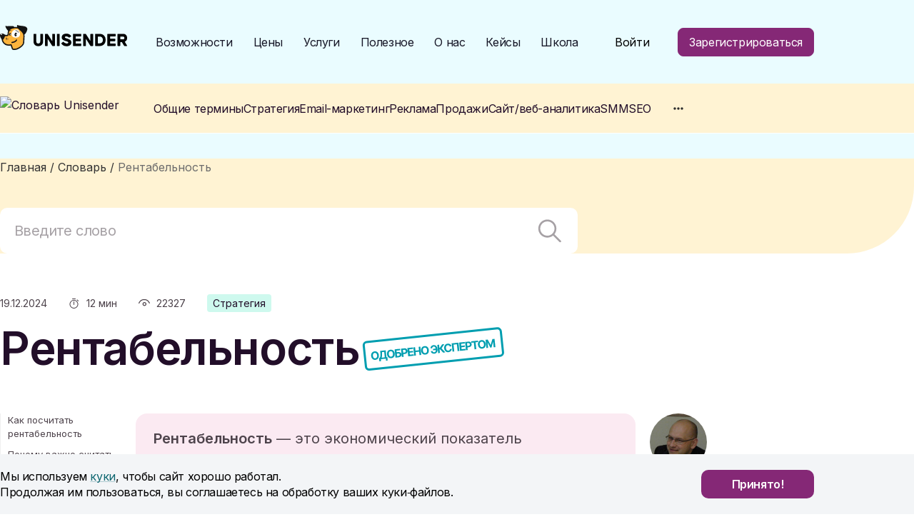

--- FILE ---
content_type: text/html; charset=UTF-8
request_url: https://www.unisender.com/ru/glossary/chto-takoe-rentabelnost/
body_size: 32261
content:
<!DOCTYPE html>
<html lang="ru" class="no-js">
<head>

<meta charset="utf-8">
<meta name="viewport" content="width=device-width, initial-scale=1, shrink-to-fit=no">


	<!-- This site is optimized with the Yoast SEO plugin v23.4 - https://yoast.com/wordpress/plugins/seo/ -->
	<title>Что такое рентабельность и как ее рассчитать | Unisender</title>
	<meta name="description" content="Рассказываем, какая бывает рентабельность и как рассчитать этот показатель эффективности бизнеса на простых примерах." />
	<link rel="canonical" href="https://www.unisender.com/ru/glossary/chto-takoe-rentabelnost/" />
	<meta property="og:locale" content="ru_RU" />
	<meta property="og:type" content="article" />
	<meta property="og:title" content="Что такое рентабельность и как ее рассчитать | Unisender" />
	<meta property="og:description" content="Рассказываем, какая бывает рентабельность и как рассчитать этот показатель эффективности бизнеса на простых примерах." />
	<meta property="og:url" content="https://www.unisender.com/ru/glossary/chto-takoe-rentabelnost/" />
	<meta property="og:site_name" content="Unisender" />
	<meta property="article:modified_time" content="2025-11-06T15:29:03+00:00" />
	<meta property="og:image" content="https://www.unisender.com/wp-content/uploads/347014153441750.jpeg" />
	<meta name="twitter:card" content="summary_large_image" />
	<meta name="twitter:label1" content="Примерное время для чтения" />
	<meta name="twitter:data1" content="10 минут" />
	<!-- / Yoast SEO plugin. -->



<meta name="yandex-verification" content="a99b5f41d9c92d4b">
<meta name="google-site-verification" content="nrxNna8jxSZKLegYziYuRLADqWvgRPDfjFP0NvURwGs">

    <!-- Preconnect & DNS-prefetch -->
    <link rel="dns-prefetch" href="//px.racs.rest">
    <link rel="preconnect" href="https://px.racs.rest" crossorigin>

    <link rel="preconnect" href="https://fonts.googleapis.com">
    <link rel="preconnect" href="https://fonts.gstatic.com" crossorigin>

    <link rel="dns-prefetch" href="//affiliate.unisender.com">
    <link rel="preconnect" href="https://affiliate.unisender.com">

    <link rel="dns-prefetch" href="//cdn.jsdelivr.net">
    <link rel="preconnect" href="https://cdn.jsdelivr.net" crossorigin>

    <link rel="dns-prefetch" href="//cdn.growthbook.io">
    <link rel="preconnect" href="https://cdn.growthbook.io" crossorigin>
    <!-- End Preconnect & DNS-prefetch -->


<script data-racs-rest-loader="true" base-url="https://px.racs.rest/" script-url="https://px.racs.rest/scripts/v2/" src="https://px.racs.rest/scripts/v2/loader.js?sk=6b10ab6c1d33db7d509192e9461bd752" async defer></script>

<!-- Шрифты -->
<link rel="preload" as="style" href="https://fonts.googleapis.com/css2?family=Inter:wght@400;600;700&display=swap"
      onload="this.onload=null;this.rel='stylesheet'">
<noscript>
	<link rel="stylesheet" href="https://fonts.googleapis.com/css2?family=Inter:wght@400;600;700&display=swap">
</noscript>

<!-- Иконки для Apple -->
<link rel="apple-touch-icon-precomposed" href="/apple-touch-icon-precomposed.png">
<link rel="apple-touch-icon" sizes="57x57" href="/apple-icon-57x57.png">
<link rel="apple-touch-icon" sizes="60x60" href="/apple-icon-60x60.png">
<link rel="apple-touch-icon" sizes="72x72" href="/apple-icon-72x72.png">
<link rel="apple-touch-icon" sizes="76x76" href="/apple-icon-76x76.png">
<link rel="apple-touch-icon" sizes="114x114" href="/apple-icon-114x114.png">
<link rel="apple-touch-icon" sizes="120x120" href="/apple-icon-120x120.png">
<link rel="apple-touch-icon" sizes="144x144" href="/apple-icon-144x144.png">
<link rel="apple-touch-icon" sizes="152x152" href="/apple-icon-152x152.png">
<link rel="apple-touch-icon" sizes="180x180" href="/apple-icon-180x180.png">
<link rel="apple-touch-icon" sizes="120x120" href="/apple-touch-icon-120x120.png">
<link rel="apple-touch-icon" href="/apple-touch-icon.png">

<link rel="icon" href="/favicon.ico">
<link rel="manifest" href="/manifest.json">
<link rel="mask-icon" href="/safari-pinned-tab.svg" color="#5bbad5">
<meta name="msapplication-TileColor" content="#da532c">
<meta name="theme-color" content="#ffffff">
<meta name="format-detection" content="telephone=no">


<!-- Стили -->
<link rel="stylesheet" href="https://www.unisender.com/wp-content/themes/UniSender/templates/common/styles/styles.min.css?v=9872fb49ec74e90ca8c81f78630cdd18">

<!-- Иконки для подменю в шапке сайта, чтобы загружались через админку -->
<style>
header .submenu-1 > .menu-level-2--new2 > li:nth-child(1) > a::before {
background-image: url(https://www.unisender.com/wp-content/uploads/2022/04/featues-1.svg);
}

header .submenu-1 > .menu-level-2--new2 > li:nth-child(2) > a::before {
background-image: url(https://www.unisender.com/wp-content/uploads/2022/04/featues-2.svg);
}

header .submenu-1 > .menu-level-2--new2 > li:nth-child(3) > a::before {
background-image: url(https://www.unisender.com/wp-content/uploads/2025/09/icon_automatisation.svg);
}

header .submenu-1 > .menu-level-2--new2 > li:nth-child(4) > a::before {
background-image: url(https://www.unisender.com/wp-content/uploads/2024/06/integraczii_1.svg);
}

header .submenu-1 > .menu-level-2--new2 > li:nth-child(5) > a::before {
background-image: url(https://www.unisender.com/wp-content/uploads/2022/04/featues-3.svg);
}

header .submenu-1 > .menu-level-2--new2 > li:nth-child(6) > a::before {
background-image: url(https://www.unisender.com/wp-content/uploads/2022/04/featues-4.svg);
}

header .submenu-4 > .menu-level-2--new2 > li:nth-child(1) > a::before {
background-image: url(https://www.unisender.com/wp-content/uploads/2022/04/usefull-2.svg);
}

header .submenu-4 > .menu-level-2--new2 > li:nth-child(2) > a::before {
background-image: url(https://www.unisender.com/wp-content/uploads/2025/09/icon_menu_zhurnal_konvert.svg);
}

header .submenu-4 > .menu-level-2--new2 > li:nth-child(3) > a::before {
background-image: url(https://www.unisender.com/wp-content/uploads/2022/04/usefull-3.svg);
}

header .submenu-4 > .menu-level-2--new2 > li:nth-child(4) > a::before {
background-image: url(https://www.unisender.com/wp-content/uploads/2022/06/icon_free-instruments.svg);
}

header .submenu-5 > .menu-level-2--new2 > li:nth-child(1) > a::before {
background-image: url(https://www.unisender.com/wp-content/uploads/2022/04/about-1.svg);
}

header .submenu-5 > .menu-level-2--new2 > li:nth-child(2) > a::before {
background-image: url(https://www.unisender.com/wp-content/uploads/2022/04/about-2.svg);
}

header .submenu-5 > .menu-level-2--new2 > li:nth-child(3) > a::before {
background-image: url(https://www.unisender.com/wp-content/uploads/2022/04/about-3.svg);
}

header .submenu-5 > .menu-level-2--new2 > li:nth-child(4) > a::before {
background-image: url(https://www.unisender.com/wp-content/uploads/career_icon.svg);
}

header .submenu-5 > .menu-level-2--new2 > li:nth-child(5) > a::before {
background-image: url(https://www.unisender.com/wp-content/uploads/2022/04/about-5.svg);
}

header .submenu-5 > .menu-level-2--new2 > li:nth-child(6) > a::before {
background-image: url(https://www.unisender.com/wp-content/uploads/2024/05/rupor.svg);
}

header .submenu-5 > .menu-level-2--new2 > li:nth-child(7) > a::before {
background-image: url(https://www.unisender.com/wp-content/uploads/2025/10/nko-icon.svg);
}

</style>



<script>
function getCookie(name) {
var match = document.cookie.match(new RegExp(name + '=([^;]+)'));
if (match) return match[1];
}

function setCookie(cookieName, time, param) {
if (param === undefined) param = false;

var date = new Date(),
domain = "." + window.location.host.replace(/^(www|admitad)\./, "");

date.setDate(date.getDate() + time);
document.cookie = cookieName + "=" + param + ";path=/;domain=" + domain + ";expires=" + date;
}

setCookie("wp-wpml_current_language", 365, "ru");
</script>

<!-- GrowthBook JavaScript SDK -->
<script>
    function growthbookInit() {
        const getUUID = () => {
            const COOKIE_NAME = "gbuuid";
            const COOKIE_DAYS = 400; // 400 days is the max cookie duration for chrome

            // use the browsers crypto.randomUUID if set
            const genUUID = () => {
                if (window?.crypto?.randomUUID) return window.crypto.randomUUID();
                return ([1e7] + -1e3 + -4e3 + -8e3 + -1e11).replace(/[018]/g, c =>
                    (c ^ crypto.getRandomValues(new Uint8Array(1))[0] & 15 >> c / 4).toString(16)
                );
            }
            const getCookie = (name) => {
                let value = `; ${document.cookie}`;
                let parts = value.split(`; ${name}=`);
                if (parts.length === 2) {
                    let existing = parts.pop().split(';').shift();
                    setCookie(name, existing);
                    return existing;
                }
            }
            const setCookie = (name, value) => {
                var d = new Date();
                d.setTime(d.getTime() + 24 * 60 * 60 * 1000 * COOKIE_DAYS);
                document.cookie = name + "=" + value + ";path=/;domain=unisender.com;expires=" + d.toGMTString();
            }

            // get the existing UUID from cookie if set, otherwise create one and store it in the cookie
            let existing = getCookie(COOKIE_NAME);
            if (existing) return existing;

            const uuid = genUUID();
            setCookie(COOKIE_NAME, uuid);
            return uuid;
        }

        // Create a GrowthBook instance
        const gb = new window.growthbook.GrowthBook({
            apiHost: "https://cdn.growthbook.io",
            clientKey: "sdk-glPPi72CIi36Inhq",
            attributes: {
                id: getUUID(),
            },
            navigate: (url) => window.location.replace(`${url}${url.includes('?') ? '&' : '?'}abtest=1`),
            navigateDelay: 500,
            enableDevMode: true,
            trackingCallback: (experiment, result) => {
                if (experiment) {
                    gb.context.antiFlicker = true;
                    gb.context.antiFlickerTimeout = 1500;

                    sessionStorage.setItem('experiment_id', experiment.key);
                    sessionStorage.setItem('variation_id', result.key);

                    window.dataLayer = window.dataLayer || [];
                    window.dataLayer.push({
                        'event': 'experiment_viewed', 'experimentId': experiment.key,
                        'variationId': result.key
                    });
                }
            },
        });

        gb.init();
    }
</script>
<script src="https://cdn.jsdelivr.net/npm/@growthbook/growthbook/dist/bundles/index.min.js" async onload="growthbookInit()" fetchpriority="high"></script>

<script>
	window.initPAP = function () {
		try {
			PostAffTracker.setAccountId('default1');
			PostAffTracker.setParamNameUserId('a');
			PostAffTracker.track();
		} catch (e) {
			console.error('Error initializing PAP tracker:', e);
		}
	};
</script>
<script id="pap_x2s6df8d" src="https://affiliate.unisender.com/scripts/trackjs.js" async></script>

		<script src="https://www.unisender.com/wp-content/themes/UniSender/templates/HomePageNew3/libs/jQuery/jquery-3.4.1.min.js"></script>

	<script>
		// объект настроек плагина WP REACTIONS PRO
		const wpreactions = {
			pluginUrl: 'https://www.unisender.com/wp-content/plugins/wpreactions-pro/',
			ajaxurl: 'https://www.unisender.com/wp-admin/admin-ajax.php',
			emojis_path: 'https://www.unisender.com/wp-content/plugins/wpreactions-pro/assets/emojis/',
			social_platforms: {"facebook":{"label":"Facebook","color":"#3b5998","url":{"desktop":"https:\/\/www.facebook.com\/sharer\/sharer.php?u="}},"twitter":{"label":"Twitter","color":"#00acee","url":{"desktop":"https:\/\/twitter.com\/intent\/tweet?text="}},"whatsapp":{"label":"Whatsapp","color":"#25d366","url":{"desktop":"https:\/\/api.whatsapp.com\/send?text="}},"linkedin":{"label":"Linkedin","color":"#0077b5","url":{"desktop":"https:\/\/www.linkedin.com\/shareArticle?url="}},"pinterest":{"label":"Pinterest","color":"#bd081c","url":{"desktop":"https:\/\/pinterest.com\/pin\/create\/link\/?url="}},"messenger":{"label":"Messenger","color":"#0078FF","url":{"desktop":"https:\/\/www.facebook.com\/dialog\/send?app_id=140586622674265&redirect_uri=https:\/\/facebook.com&link=","mobile":"fb-messenger:\/\/share?link="}},"reddit":{"label":"Reddit","color":"#ff4500","url":{"desktop":"https:\/\/reddit.com\/submit?url="}},"telegram":{"label":"Telegram","color":"#0088cc","url":{"desktop":"https:\/\/t.me\/share\/url?url="}},"tumblr":{"label":"Tumblr","color":"#001935","url":{"desktop":"https:\/\/tumblr.com\/widgets\/share\/tool?canonicalUrl="}},"vkontakte":{"label":"VKontakte","color":"#5181B8","url":{"desktop":"https:\/\/vk.com\/share.php?url="}},"gmail":{"label":"Gmail","color":"#D44638","url":{"desktop":"https:\/\/mail.google.com\/mail\/?view=cm&su=Shared%20with%20wpreactions&body=","mobile":"mailto:?Subject=Shared%20with%20wpreactions&body="}},"email":{"label":"Email","color":"#424242","url":{"desktop":"mailto:?Subject=Shared%20with%20wpreactions&body="}}},
			version: '2.6.52',
			user_reaction_limitation: 1		};

		// для плагина Full Text Search
		document.wpfts_ajaxurl = "/wp-admin/admin-ajax.php";
	</script>

	<!-- Плагин Full Text Search -->
	<link rel='stylesheet' id='wpfts_jquery-ui-styles-css'
	      href='/wp-content/plugins/fulltext-search/style/wpfts_autocomplete.css?ver=1.42.124'
	      media="print" onload="this.media='all'">

	<!-- Дополнительные стили -->
	<link rel="stylesheet"
	      href="https://www.unisender.com/wp-content/themes/UniSender/templates/common/libs/Magnific-Popup-master/dist/magnific-popup.css">
	<link rel="stylesheet" href="https://www.unisender.com/wp-content/themes/UniSender/templates/glossary-common/css/glossary-common.min.css?v=d87e7ea2c5512cca93f602b09107b28b">
	<link rel="stylesheet" href="https://www.unisender.com/wp-content/themes/UniSender/templates/single-glossary/css/single-glossary.min.css?v=0eb86714faaeddbd9c579e6000da9ca1">
</head>
<body>


<header class="header js-analytics-block" data-html-id="header" data-block-name="Menu">
    <div class="container">
        <div class="header_wrap">
            <div class="header_wrap__left">
                <div class="logo">
                                        <a href="/">
                        <img width="178" height="35" fetchpriority="high"
                             src="https://www.unisender.com/wp-content/uploads/2021/04/unisender.svg"
                             alt="Unisender">
                    </a>
                </div>


                <nav class="nav-menu--new2">

                                            <ul class="menu-level-1--new2">
                                                            <li>
                                                                            <span>Возможности</span>
                                                                                                                                            <ul class="menu-level-2--new2">
                                                                                                                        <li >
                                                                    <a href="/ru/features/email/"
                                                                       target="_self">
                                                                        Email рассылка                                                                                                                                            </a>
                                                                                                                                            <ul class="menu-level-3--new2">
                                                                                                                                                            <li >
                                                                                    <a href="/ru/features/email/konstruktor-pisem/"
                                                                                       target="_self">Создание письма</a>
                                                                                </li>
                                                                                                                                                            <li >
                                                                                    <a href="/ru/features/email/triggernye-rassylki/"
                                                                                       target="_self">Триггерные письма</a>
                                                                                </li>
                                                                                                                                                            <li >
                                                                                    <a href="/ru/templates/"
                                                                                       target="_self">Бесплатные шаблоны</a>
                                                                                </li>
                                                                                                                                                            <li >
                                                                                    <a href="/ru/features/email/tranzakcionnye-rassylki/"
                                                                                       target="_self">Транзакционные письма</a>
                                                                                </li>
                                                                                                                                                            <li >
                                                                                    <a href="/ru/features/email/formy-podpiski/"
                                                                                       target="_self">Форма подписки</a>
                                                                                </li>
                                                                                                                                                            <li >
                                                                                    <a href="/ru/features/email/unisender-go-email-smtp-api/"
                                                                                       target="_self">Email-транспорт</a>
                                                                                </li>
                                                                                                                                                            <li >
                                                                                    <a href="/ru/features/email/segmentacija-bazy-podpischikov/"
                                                                                       target="_self">Сегментация базы</a>
                                                                                </li>
                                                                                                                                                            <li >
                                                                                    <a href="/ru/features/email/validator/"
                                                                                       target="_self">Email валидатор</a>
                                                                                </li>
                                                                                                                                                            <li >
                                                                                    <a href="/ru/features/email/analitika-rassylok/"
                                                                                       target="_self">Аналитика</a>
                                                                                </li>
                                                                                                                                                            <li >
                                                                                    <a href="/ru/support/category/api/"
                                                                                       target="_self">API</a>
                                                                                </li>
                                                                                                                                                            <li >
                                                                                    <a href="/ru/features/email/ab-testirovanie-rassylok/"
                                                                                       target="_self">A/B тесты</a>
                                                                                </li>
                                                                                                                                                            <li class="menu-level-3__joining-item">
                                                                                    <a href="/ru/features/"
                                                                                       target="_self">Все возможности</a>
                                                                                </li>
                                                                                                                                                    </ul>
                                                                                                                                    </li>
                                                            
                                                                                                                        <li >
                                                                    <a href="/ru/features/chat-bot/"
                                                                       target="_self">
                                                                        Чат-боты                                                                                                                                            </a>
                                                                                                                                            <ul class="menu-level-3--new2">
                                                                                                                                                            <li >
                                                                                    <a href="/ru/features/chat-bot/telegram/"
                                                                                       target="_self">Чат-боты в Telegram</a>
                                                                                </li>
                                                                                                                                                    </ul>
                                                                                                                                    </li>
                                                            
                                                                                                                        <li >
                                                                    <a href="/ru/features/omnikanalnaya-avtomatizatsya/"
                                                                       target="_self">
                                                                        Автоматизация                                                                                                                                            </a>
                                                                                                                                    </li>
                                                            
                                                                                                                        <li >
                                                                    <a href="/ru/integrations/"
                                                                       target="_self">
                                                                        Интеграции                                                                                                                                            </a>
                                                                                                                                            <ul class="menu-level-3--new2">
                                                                                                                                                            <li >
                                                                                    <a href="/ru/support/category/integration/"
                                                                                       target="_self">Список интеграций</a>
                                                                                </li>
                                                                                                                                                            <li >
                                                                                    <a href="/ru/kursy/kurs-po-rabote-s-integracziyami/"
                                                                                       target="_self">Курс по интеграциям</a>
                                                                                </li>
                                                                                                                                                    </ul>
                                                                                                                                    </li>
                                                            
                                                                                                                        <li >
                                                                    <a href="/ru/features/konstruktor-landing-page/"
                                                                       target="_self">
                                                                        Лендинги                                                                                                                                            </a>
                                                                                                                                    </li>
                                                            
                                                                                                                        <li >
                                                                    <a href="/ru/features/sms-rassylka/"
                                                                       target="_self">
                                                                        SMS рассылка                                                                                                                                            </a>
                                                                                                                                    </li>
                                                            
                                                                                                            </ul>
                                                                                                                                                                                                        </li>
                                                            <li>
                                                                                                                                        <a href="/ru/prices/"
                                                       target="_self">Цены</a>
                                                                                                                                                                                                        </li>
                                                            <li>
                                                                                                                                        <a href="/ru/services/"
                                                       target="_self">Услуги</a>
                                                                                                                                                                                                        </li>
                                                            <li>
                                                                            <span>Полезное</span>
                                                                                                                                            <ul class="menu-level-2--new2">
                                                                                                                        <li >
                                                                    <a href="/ru/support/"
                                                                       target="_self">
                                                                        База знаний                                                                                                                                            </a>
                                                                                                                                    </li>
                                                            
                                                                                                                        <li >
                                                                    <a href="/ru/blog/"
                                                                       target="_self">
                                                                        Журнал «Конверт»                                                                                                                                            </a>
                                                                                                                                    </li>
                                                            
                                                                                                                        <li >
                                                                    <a href="/ru/glossary/"
                                                                       target="_self">
                                                                        Словарь маркетолога                                                                                                                                            </a>
                                                                                                                                    </li>
                                                            
                                                                                                                        <li >
                                                                    <a href="/ru/besplatnye-instrumenty-marketinga/"
                                                                       target="_self">
                                                                        Бесплатные инструменты                                                                                                                                            </a>
                                                                                                                                    </li>
                                                            
                                                                                                            </ul>
                                                                                                                                                                                                        </li>
                                                            <li>
                                                                            <span>О нас</span>
                                                                                                                                            <ul class="menu-level-2--new2">
                                                                                                                        <li >
                                                                    <a href="/ru/about/"
                                                                       target="_self">
                                                                        О компании                                                                                                                                            </a>
                                                                                                                                    </li>
                                                            
                                                                                                                        <li >
                                                                    <a href="/ru/otzivy/"
                                                                       target="_self">
                                                                        Отзывы                                                                                                                                            </a>
                                                                                                                                    </li>
                                                            
                                                                                                                        <li >
                                                                    <a href="/ru/contacts/"
                                                                       target="_self">
                                                                        Контакты                                                                                                                                            </a>
                                                                                                                                    </li>
                                                            
                                                                                                                        <li >
                                                                    <a href="/ru/about/career/"
                                                                       target="_self">
                                                                        Карьера                                                                                                                                            </a>
                                                                                                                                    </li>
                                                            
                                                                                                                        <li >
                                                                    <a href="/ru/partners/"
                                                                       target="_self">
                                                                        Партнерам                                                                                                                                            </a>
                                                                                                                                    </li>
                                                            
                                                                                                                        <li >
                                                                    <a href="/ru/press/"
                                                                       target="_self">
                                                                        Пресс-центр                                                                                                                                            </a>
                                                                                                                                    </li>
                                                            
                                                                                                                        <li >
                                                                    <a href="/ru/about/nko/"
                                                                       target="_self">
                                                                        Поддержка НКО                                                                                                                                            </a>
                                                                                                                                    </li>
                                                            
                                                                                                            </ul>
                                                                                                                                                                                                        </li>
                                                            <li>
                                                                                                                                        <a href="/ru/blog/kejsy/"
                                                       target="_self">Кейсы</a>
                                                                                                                                                                                                        </li>
                                                            <li>
                                                                                                                                        <a href="https://school.unisender.com/"
                                                       target="_self">Школа</a>
                                                                                                                                                                                                        </li>
                                                    </ul>
                    
                    <ul class="button-registrations d-xl-none">
                                                    <li class="signup">
                                <a rel="noopener" href="https://cp.unisender.com/ru/v5/registration/step/1?plc=header&#038;object=button&#038;offer=registration&#038;type=static_m&#038;name=main"
                                   target="_blank"
                                   class="button button-purple gtm-registration-header">Зарегистрироваться</a>
                            </li>
                        
                                                    <li class="login">
                                <a rel="noopener" href="https://cp.unisender.com/ru/v5/login"
                                   target="_blank">Войти</a>
                            </li>
                                            </ul>
                </nav>


            </div>
            <div class="header_wrap__right">
                <div class="header-btns d-none d-xl-block">
                    <ul>
                        <li class="login">
                            <a rel="noopener" href="https://cp.unisender.com/ru/v5/login"
                               target="_blank">Войти</a>
                        </li>
                        <li class="signup">
                                                            <a rel="noopener" href="https://cp.unisender.com/ru/v5/registration/step/1?plc=header&#038;object=button&#038;offer=registration&#038;type=static&#038;name=main"
                                   target="_blank"
                                   class="button button-purple gtm-registration-header">Зарегистрироваться</a>
                                                    </li>
                    </ul>
                </div>
                <button class="hamburger hamburger--squeeze" type="button">
                  <span class="hamburger-box">
                    <span class="hamburger-inner">...</span>
                  </span>
                </button>

            </div>
        </div>
    </div>

            <div class="header_glossary">
            <div class="container">
                <div class="header_glossary__nav">
                    <div class="logo">
                        <a href="/ru/glossary/">
                            <img width="187" height="34" src="https://www.unisender.com/wp-content/themes/UniSender/templates/glossary-common/img/logo.svg?v=b4655d02f67d52b85f1bb845894f2d30"
                                 alt="Словарь Unisender">
                        </a>
                    </div>

                    <div class="tags__wrapper">
                                                <div class="first-tags">
                            <div class="container">
                                <ul class="menu">
                                                                            <li class="menu-item">
                                            <a href="https://www.unisender.com/ru/glossary/obshchie-terminy/">
                                                Общие термины                                            </a>
                                        </li>
                                                                            <li class="menu-item">
                                            <a href="https://www.unisender.com/ru/glossary/strategiya/">
                                                Стратегия                                            </a>
                                        </li>
                                                                            <li class="menu-item">
                                            <a href="https://www.unisender.com/ru/glossary/email-marketing/">
                                                Email-маркетинг                                            </a>
                                        </li>
                                                                            <li class="menu-item">
                                            <a href="https://www.unisender.com/ru/glossary/reklama/">
                                                Реклама                                            </a>
                                        </li>
                                                                            <li class="menu-item">
                                            <a href="https://www.unisender.com/ru/glossary/prodazhi/">
                                                Продажи                                            </a>
                                        </li>
                                                                            <li class="menu-item">
                                            <a href="https://www.unisender.com/ru/glossary/veb-analitika/">
                                                Сайт/веб-аналитика                                            </a>
                                        </li>
                                                                            <li class="menu-item">
                                            <a href="https://www.unisender.com/ru/glossary/smm/">
                                                SMM                                            </a>
                                        </li>
                                                                            <li class="menu-item">
                                            <a href="https://www.unisender.com/ru/glossary/seo/">
                                                SEO                                            </a>
                                        </li>
                                                                    </ul>
                            </div>
                        </div>

                                                    <div class="all-tags">
                                <div class="container">
                                    <ul class="menu">
                                                                                    <li class="menu-item">
                                                <a href="https://www.unisender.com/ru/glossary/kontent-marketing/">
                                                                                                            Контент-маркетинг                                                                                                    </a>
                                            </li>
                                                                                    <li class="menu-item">
                                                <a href="https://www.unisender.com/ru/glossary/brending/">
                                                                                                            Брендинг                                                                                                    </a>
                                            </li>
                                                                                    <li class="menu-item">
                                                <a href="https://www.unisender.com/ru/glossary/pr/">
                                                                                                            PR                                                                                                    </a>
                                            </li>
                                                                                    <li class="menu-item">
                                                <a href="https://www.unisender.com/ru/glossary/jobs/">
                                                                                                            <b>Профессии</b>
                                                                                                    </a>
                                            </li>
                                                                                <li class="menu-item">
                                            <a href="https://www.unisender.com/ru/glossary/persons/"><b>Персоны</b></a>
                                        </li>
                                        <li class="menu-item">
                                            <a href="https://www.unisender.com/ru/tests/"><b>Тесты</b></a>
                                        </li>
                                    </ul>
                                </div>
                            </div>
                                            </div>

                    <div class="show-btn__wrapper">
                        <button type="button" class="show-more" aria-label="Раскрыть меню с темами">
                            <span class="mobile-label">Все темы</span>
                            <svg width="24" height="24" viewBox="0 0 24 24" fill="none" xmlns="http://www.w3.org/2000/svg">
                                <rect width="24" height="24" fill="none" />
                                <path d="M6 14C5.45 14 4.97917 13.8042 4.5875 13.4125C4.19583 13.0208 4 12.55 4 12C4 11.45 4.19583 10.9792 4.5875 10.5875C4.97917 10.1958 5.45 10 6 10C6.55 10 7.02083 10.1958 7.4125 10.5875C7.80417 10.9792 8 11.45 8 12C8 12.55 7.80417 13.0208 7.4125 13.4125C7.02083 13.8042 6.55 14 6 14ZM12 14C11.45 14 10.9792 13.8042 10.5875 13.4125C10.1958 13.0208 10 12.55 10 12C10 11.45 10.1958 10.9792 10.5875 10.5875C10.9792 10.1958 11.45 10 12 10C12.55 10 13.0208 10.1958 13.4125 10.5875C13.8042 10.9792 14 11.45 14 12C14 12.55 13.8042 13.0208 13.4125 13.4125C13.0208 13.8042 12.55 14 12 14ZM18 14C17.45 14 16.9792 13.8042 16.5875 13.4125C16.1958 13.0208 16 12.55 16 12C16 11.45 16.1958 10.9792 16.5875 10.5875C16.9792 10.1958 17.45 10 18 10C18.55 10 19.0208 10.1958 19.4125 10.5875C19.8042 10.9792 20 11.45 20 12C20 12.55 19.8042 13.0208 19.4125 13.4125C19.0208 13.8042 18.55 14 18 14Z" fill="#2C2C2C" />
                            </svg>
                        </button>
                    </div>

                </div>
            </div>
        </div>
    </header>


    <section class="breadcrumbs ">
        <div class="container">
            <span><span itemscope="" itemtype="http://schema.org/BreadcrumbList"><span itemprop="itemListElement" itemscope itemtype="http://schema.org/ListItem"><a href="/" itemprop="item"><span itemprop="name">Главная</span><meta itemprop="position" content="1"></a></span> /  <span itemprop="itemListElement" itemscope itemtype="http://schema.org/ListItem"><a href="https://www.unisender.com/ru/glossary/" itemprop="item"><span itemprop="name">Словарь</span><meta itemprop="position" content="2"></a></span> /  <span itemprop="itemListElement" itemscope itemtype="http://schema.org/ListItem"><span class="breadcrumb_last" itemprop="name">Рентабельность</span><meta itemprop="position" content="3"><meta itemprop="item" content="https://www.unisender.com/ru/glossary/chto-takoe-rentabelnost/"></span></span></span></span></span>        </div>
    </section>




<!-- Custom HTML -->
<main class="content-wrapper">

	<section class="glossary_head">
		<div class="container">
				<div class="wpfts_widget wpfts_search_widget presetid-glossary_search">
				<form role="search" class="wpfts_search_form-glossary_search search-form  wpfts_autocomplete" action="/search/" method="get">
			<input type="hidden" name="wpfts_wdgt" value="glossary_search">			<label>
				<span class="screen-reader-text">Найти:</span>
				<input type="search" class="search-field" placeholder="Поиск ..." value="" name="s">
			</label>
			<input type="submit" class="search-submit" value="Поиск">		</form>
	</div>
			</div>
	</section>

	<section class="glossary_content">
		<div class="container">

			<div class="articleInfo_top">
				<div class="articleInfo_top--item date" aria-label="Дата публикации статьи">
					<span>19.12.2024</span>
				</div>
				<div class="articleInfo_top--item time" aria-label="Время чтения" title="Время чтения">
					<svg width="16" height="16" viewBox="0 0 16 16" fill="none" xmlns="http://www.w3.org/2000/svg">
						<path
							d="M5 1.5C5 1.36739 5.05268 1.24021 5.14645 1.14645C5.24021 1.05268 5.36739 1 5.5 1H9.5C9.63261 1 9.75979 1.05268 9.85355 1.14645C9.94732 1.24021 10 1.36739 10 1.5C10 1.63261 9.94732 1.75979 9.85355 1.85355C9.75979 1.94732 9.63261 2 9.5 2H5.5C5.36739 2 5.24021 1.94732 5.14645 1.85355C5.05268 1.75979 5 1.63261 5 1.5ZM7.5 5C7.36739 5 7.24021 5.05268 7.14645 5.14645C7.05268 5.24021 7 5.36739 7 5.5V9.5C7 9.63261 7.05268 9.75979 7.14645 9.85355C7.24021 9.94732 7.36739 10 7.5 10C7.63261 10 7.75979 9.94732 7.85355 9.85355C7.94732 9.75979 8 9.63261 8 9.5V5.5C8 5.36739 7.94732 5.24021 7.85355 5.14645C7.75979 5.05268 7.63261 5 7.5 5ZM13.5 9C13.5 10.5913 12.8679 12.1174 11.7426 13.2426C10.6174 14.3679 9.0913 15 7.5 15C5.9087 15 4.38258 14.3679 3.25736 13.2426C2.13214 12.1174 1.5 10.5913 1.5 9C1.5 7.4087 2.13214 5.88258 3.25736 4.75736C4.38258 3.63214 5.9087 3 7.5 3C9.0913 3 10.6174 3.63214 11.7426 4.75736C12.8679 5.88258 13.5 7.4087 13.5 9ZM12.5 9C12.5 7.67392 11.9732 6.40215 11.0355 5.46447C10.0979 4.52678 8.82608 4 7.5 4C6.17392 4 4.90215 4.52678 3.96447 5.46447C3.02678 6.40215 2.5 7.67392 2.5 9C2.5 10.3261 3.02678 11.5979 3.96447 12.5355C4.90215 13.4732 6.17392 14 7.5 14C8.82608 14 10.0979 13.4732 11.0355 12.5355C11.9732 11.5979 12.5 10.3261 12.5 9ZM12.453 2.642C12.4069 2.59424 12.3517 2.55615 12.2907 2.52995C12.2297 2.50374 12.1641 2.48995 12.0977 2.48937C12.0313 2.4888 11.9655 2.50145 11.904 2.52659C11.8426 2.55173 11.7867 2.58886 11.7398 2.6358C11.6929 2.68275 11.6557 2.73857 11.6306 2.80002C11.6054 2.86147 11.5928 2.92731 11.5934 2.9937C11.594 3.06009 11.6077 3.1257 11.6339 3.1867C11.6602 3.2477 11.6982 3.30288 11.746 3.349L13.149 4.752C13.1951 4.79975 13.2503 4.83785 13.3113 4.86405C13.3723 4.89026 13.4379 4.90405 13.5043 4.90463C13.5707 4.9052 13.6365 4.89255 13.698 4.86741C13.7594 4.84227 13.8153 4.80514 13.8622 4.7582C13.9091 4.71125 13.9463 4.65543 13.9714 4.59398C13.9966 4.53253 14.0092 4.46669 14.0086 4.4003C14.008 4.33391 13.9943 4.2683 13.9681 4.2073C13.9418 4.1463 13.9038 4.09112 13.856 4.045L12.453 2.642Z"
							fill="#4D434B"/>
					</svg>
					<span>...</span>
				</div>
				<div class="articleInfo_top--item views" aria-label="Количество просмотров" title="Количество просмотров">
					<svg width="16" height="16" viewBox="0 0 16 16" fill="none" xmlns="http://www.w3.org/2000/svg">
						<path d="M0.666992 7.36176C3.58551 0.876157 12.3411 0.876157 15.2596 7.36176" stroke="#4D434B"
						      stroke-width="1.24862" stroke-linecap="round" stroke-linejoin="round"/>
						<path
							d="M8.31122 10.8363C7.75834 10.8363 7.22809 10.6167 6.83715 10.2257C6.4462 9.83478 6.22656 9.30454 6.22656 8.75165C6.22656 8.19877 6.4462 7.66852 6.83715 7.27758C7.22809 6.88663 7.75834 6.66699 8.31122 6.66699C8.86411 6.66699 9.39435 6.88663 9.7853 7.27758C10.1762 7.66852 10.3959 8.19877 10.3959 8.75165C10.3959 9.30454 10.1762 9.83478 9.7853 10.2257C9.39435 10.6167 8.86411 10.8363 8.31122 10.8363Z"
							stroke="#4D434B" stroke-width="1.24862" stroke-linecap="round" stroke-linejoin="round"/>
					</svg>
					<span>22327</span>
				</div>
				<div class="articleInfo_top--item category">
					<a class="category_link" href="https://www.unisender.com/ru/glossary/strategiya/">Стратегия</a> 				</div>
			</div>

			<div class="glossary_title">
				<h1 class="h1">Рентабельность</h1>
									<img class="img-title-expert" width="205" height="68" fetchpriority="high"
					     src="https://www.unisender.com/wp-content/themes/UniSender/templates/single-glossary/img/h1-approve.svg"
					     alt="Одобренно экспертом">
							</div>

			<div class="row">

				<div class="col-xl-2 d-none d-xl-block">
											<div class="post-navigation">
							<span class="nav-title title-btn">Рентабельность</span>
							<div class="tabs">
																	<a href="#anchor-1"
									   class="tab">Как посчитать рентабельность</a>
																	<a href="#anchor-2"
									   class="tab">Почему важно считать рентабельность </a>
																	<a href="#anchor-3"
									   class="tab">Основные виды рентабельности</a>
																	<a href="#anchor-4"
									   class="tab">Как повысить рентабельность </a>
																	<a href="#anchor-5"
									   class="tab">Главные мысли</a>
															</div>
						</div>
									</div>

				<div class="col-xl-8">
					<div class="main-article-content">

						
						<div class="article_block_red"><p><b>Рентабельность</b> — это экономический показатель эффективности бизнеса. Позволяет определить, насколько грамотно компания использует различные ресурсы для извлечения прибыли.</p></div>

						<!-- Эксперты статьи START -->
						<div class="article_experts">
															<div class="article_expert">
									<div class="wrap-img">
																				<img width="80" height="80" fetchpriority="high"
										     src="https://www.unisender.com/wp-content/uploads/2023/03/123-150x150.jpg"
										     alt="Александр Сокуренко">
									</div>
									<div class="wrap-text">
										<div class="up-name">Эксперт статьи</div>
										<div class="name">Александр Сокуренко</div>
										<div
											class="descr">кандидат экономических наук</div>
									</div>
								</div>
							
							<div class="article_expert">
								<div class="wrap-img">
									<img data-del="avatar" alt='' src='https://www.unisender.com/wp-content/uploads/2021/08/44-150x150.jpg' class='avatar pp-user-avatar avatar-80wp-user-avatar wp-user-avatar-80 photo ' height='80' width='80'/>								</div>
								<div class="wrap-text">
									<div class="up-name">Автор статьи</div>
									<div class="name">Юлия Чуракова</div>
									<div class="descr"></div>
								</div>
							</div>

                                                            <div class="tg-block">
                                    <a href="https://t.me/+2Iq7b56qxQZjNmRi"
                                       target="_blank"
                                        rel="noopener"                                       class="tg-link">
                                        <img width="33" height="33" class="no-border"
                                             src="https://www.unisender.com/wp-content/themes/UniSender/templates/single-glossary/img/tg_icon.svg"
                                             alt="">
                                        Телеграм-канал «Говори как маркетолог»                                    </a>
                                </div>
                            						</div>
						<!-- Эксперты статьи END -->

						<!-- Баннер на регистрацию -->
						<div class="banner_registration">
							<!-- случайным образом выбран баннер из конструктора -->
<div class="banner_constructor"
	 style="background-color: #cef9ee">
	<div class="text-block"
		>
		<div class="h2 title_nowrap"
			 style="color: #000000">
			Два в одном: рассылки +&nbsp;чат&#8209;боты		</div>
					<div class="text-content"
				 style="color: #000000">
				<p>Попробуйте омниканальную автоматизацию  от Unisender:</p>
<ul>
<li>Пишите клиентам по email и в Telegram.</li>
<li>Повышайте конверсию с помощью  персональных предложений.</li>
<li>Настраивайте брошенные корзины и другие  триггерные рассылки.</li>
</ul>
			</div>
							<a href="https://cp.unisender.com/ru/v5/registration/step/1?plc=glossary&#038;object=banner&#038;offer=registration&#038;type=static&#038;name=omni_gudboi"
			   target="_self"
				               class="button button-purple"
				 style="background-color: #c11ba6">
				Попробовать бесплатно			</a>
			</div>
			<div class="image-wrapper">
			<img class="img-responsive no-border" loading="lazy"
			     width="0"
			     height="0"
			     src="https://www.unisender.com/wp-content/uploads/2025/08/glossary_1.svg"
			     alt="Два в одном: рассылки +&nbsp;чат&#8209;боты"
				 style="--ratio: 0.2">
		</div>
				<div class="ads"
			 style="color: #4d434b; ">
			Реклама. ООО «Юнисендер СМАРТ», ИНН 9731091240, erid:2VSb5yixWty		</div>
	</div>
						</div>

						<!-- Основной контент статьи START -->
						
		<div id="eckb-article-page-container-v2" class="eckb-article-page-content-counter eckb_ap_active_theme_UniSender " data-mobile_breakpoint="768">    				<a href="#eckb-article-content" class="eckb-skip-link eckb-screen-reader-text">Skip to main content</a>   <div id="eckb-article-header" ></div>
			<div id="eckb-article-body">  <div id="eckb-article-left-sidebar" ></div>
		        <article id="eckb-article-content" tabindex="-1" data-article-id="251072" >                        <div id="eckb-article-content-header" ></div><div id="eckb-article-content-body" >
<p><span style="font-weight: 400;">Хотя рентабельность тесно связана с прибылью, это разные понятия. Прибыль — абсолютная величина. Рентабельность — относительная.</span></p>
<p><span style="font-weight: 400;">Можно сказать, что рентабельность — это процент окупаемости ресурсов. Чем дешевле ваши ресурсы, и чем дороже ваш продукт, тем выше рентабельность.</span></p>
<div id="attachment_285185" style="width: 1190px" class="wp-caption alignnone"><img loading="lazy" decoding="async" aria-describedby="caption-attachment-285185" class="wp-image-285185 size-full" src="https://www.unisender.com/wp-content/uploads/347014153441750.jpeg" alt="рыбное хозяйство" width="1180" height="730" srcset="https://www.unisender.com/wp-content/uploads/347014153441750.jpeg 1180w, https://www.unisender.com/wp-content/uploads/347014153441750-300x186.jpeg 300w, https://www.unisender.com/wp-content/uploads/347014153441750-1024x633.jpeg 1024w, https://www.unisender.com/wp-content/uploads/347014153441750-768x475.jpeg 768w" sizes="auto, (max-width: 1180px) 100vw, 1180px" /><p id="caption-attachment-285185" class="wp-caption-text">По <a href="https://www.nalog.gov.ru/rn77/taxation/reference_work/conception_vnp/" data-wpel-link="external" target="_blank" rel="nofollow noopener noreferrer">данным ФНС</a>, одним из наиболее рентабельных направлений бизнеса в РФ в 2023 году оказалось рыболовство и рыбоводство</p></div>
<h2>Как посчитать рентабельность</h2>
<p>Общая формула расчета рентабельности выглядит так:</p>
<blockquote><p>&nbsp;</p>
<p style="text-align: center;">R = Чистая прибыль / Себестоимость * 100% , где</p>
</blockquote>
<p>чистая прибыль — прибыль, которая остается после  обязательных выплат; себестоимость — сумма издержек на производство и реализацию товаров и услуг.</p>
<p>Разберем формулу на упрощенном примере, где не будем учитывать налоги, стоимость упаковки и дополнительных ингредиентов.</p>
<p>Представьте, что ваш молочный завод производит молоко и мороженое.</p>
<p>1 литр молока вы покупаете за 20 рублей, а продаете за 50. Тогда прибыль с 1 литра молока = 50 - 20 = 30.</p>
<p>Чтобы посчитать рентабельность продаж молока, делим прибыль на стоимость ресурса: 30/20*100% = 150%</p>
<p>Для производства мороженого вы тоже покупаете молоко за 20 рублей. Из 1 литра молока получится 50 граммов мороженого, которое при продаже будет стоить 60 рублей.</p>
<p>Считаем прибыль 1 литра молока при производстве мороженого: 60 - 20 = 40.</p>
<p>Тогда рентабельность продаж мороженого составит: 40/20*100% = 200%</p>
<p><strong>Вывод</strong>: производить мороженое выгоднее, чем молоко. Чаще всего это справедливо и для реального бизнеса. Поэтому крупные компании добавляют в ассортимент новые продукты, анализируют спрос, считают рентабельность и корректируют продуктовые линейки.</p>
<p><span style="font-weight: 400;">На практике значение рентабельности сильно зависит от ниши бизнеса и экономической ситуации на рынке. Например, если до пандемии COVID-19  </span><a href="https://rb.ru/opinion/profitability-restaurant-40/" data-wpel-link="external" target="_blank" rel="nofollow noopener noreferrer"><span style="font-weight: 400;">хорошей рентабельностью ресторанов было 30%</span></a><span style="font-weight: 400;">, то в разгар ограничений — всего 10-13%</span></p>
<div class="article_blockquote">
<div class="article_blockquote--blockquote">Для ориентации можно использовать <a href="https://www.nalog.gov.ru/rn77/taxation/reference_work/conception_vnp/" data-wpel-link="external" target="_blank" rel="nofollow noopener noreferrer">расчеты ФНС</a>, которое налоговое ведомство применяет при оценке добросовестности бизнеса. Для самостоятельного расчета среднеотраслевой рентабельности продаж по виду деятельности, региону и размеру предприятия можно использовать соответствующий <a href="https://pb.nalog.ru/calculator.html" data-wpel-link="external" target="_blank" rel="nofollow noopener noreferrer">калькулятор ФНС</a>.</div>
<div class="article_blockquote--author">
<div class="article_expert">
<p><a class="wrap-img" href="#"><img loading="lazy" decoding="async" src="https://www.unisender.com/wp-content/uploads/2023/03/123.jpg" alt="Александр Сокуренко" width="79" height="79" /></a></p>
<div class="wrap-text">
<p><a class="name" href="#">Александр Сокуренко</a></p>
<div class="descr">кандидат экономических наук</div>
</div>
</div>
</div>
</div>
<h2>Почему важно считать рентабельность</h2>
<p>Рентабельность рассчитывают, чтобы спрогнозировать прибыль, сравнить предприятие с конкурентами<span style="font-weight: 400;">,</span><span style="font-weight: 400;"> оценить эффективность использования ресурсов</span>. А еще рентабельность всегда оценивают при покупке готового бизнеса.</p>
<p>Когда нужно считать рентабельность:</p>
<p><b>Расширение бизнеса. </b>У вас есть розничный магазин элитного шоколада. Вы решили расширяться и взять кредит на открытие еще одной точки. Прежде чем идти в банк за деньгами, нужно просчитать рентабельность будущего проекта.</p>
<p><b>Поиск инвесторов для стартапа. </b>Вы с командой придумали новое мобильное приложение и ищете спонсоров. Вам нужно понять, принесет ли ваш стартап прибыль. А потом «продать» идею инвесторам, оперируя цифрами.</p>
<p><b>Модернизация производства. </b>Вы планируете покупку нового станка с ЧПУ для изготовления деталей. Он повысит производительность и снизит процент бракованных деталей из дорогого материала. Просчитайте, насколько это повысит рентабельность, проанализируйте другие возможности модернизации. А потом вкладывайте средства в самый перспективный проект.</p>
<p><b>Выход на экспорт. </b>Экспорт товара — это всегда повышенные издержки на адаптацию продукта и логистику. Рассчитайте рентабельность, чтобы посмотреть, когда и как окупятся ваши вложения.</p>
<p><b>Контроль эффективности бизнеса. </b>Некоторые руководители нанимают профессиональных аудиторов и регулярно отслеживают эффективность предприятия. Это особенно актуально в крупных компаниях, где высокая выручка и много финансовых потоков.</p>
<div id="attachment_285199" style="width: 1730px" class="wp-caption alignnone"><img loading="lazy" decoding="async" aria-describedby="caption-attachment-285199" class="wp-image-285199 size-full" src="https://www.unisender.com/wp-content/uploads/chrome_e1kcfbciif.png" alt="финансовый анализ" width="1720" height="864" srcset="https://www.unisender.com/wp-content/uploads/chrome_e1kcfbciif.png 1720w, https://www.unisender.com/wp-content/uploads/chrome_e1kcfbciif-300x151.png 300w, https://www.unisender.com/wp-content/uploads/chrome_e1kcfbciif-1024x514.png 1024w, https://www.unisender.com/wp-content/uploads/chrome_e1kcfbciif-768x386.png 768w, https://www.unisender.com/wp-content/uploads/chrome_e1kcfbciif-1536x772.png 1536w" sizes="auto, (max-width: 1720px) 100vw, 1720px" /><p id="caption-attachment-285199" class="wp-caption-text">В рамках финансового анализа компании среди прочих показателей всегда оценивают уровень рентабельности. <a href="https://efsol.ru/services/loans-subsidies/" data-wpel-link="external" target="_blank" rel="nofollow noopener noreferrer">Источник</a></p></div>
<h2>Основные виды рентабельности</h2>
<p>Для более глубокого анализа рентабельность рассчитывают отдельно для каждого из ресурсов компании.</p>
<h3>Рентабельность продаж (ROS)</h3>
<p>Показывает долю прибыли на каждый заработанный рубль. Рассчитывается в процентах как отношение чистой прибыли (без учета налогов) к выручке за определенный период времени</p>
<blockquote><p>&nbsp;</p>
<p style="text-align: center;">ROS = Чистая прибыль / Выручка * 100%</p>
</blockquote>
<p>Помогает оценить ценовую политику или определить, какая продуктовая линейка приносит максимум прибыли.</p>
<h3>Рентабельность активов (ROA)</h3>
<p>Рассчитывается как процентное отношение прибыли к средней стоимости всех активов предприятия. Активы — это имущество, оборудование, техника, материалы, дебиторская задолженность.</p>
<blockquote><p>&nbsp;</p>
<p style="text-align: center;">ROA = Прибыль / Активы * 100%</p>
</blockquote>
<p>Демонстрирует, насколько эффективно активы компании приносят прибыль. Если рентабельность низкая, то менеджеры предприятия выбрали неверную тактику управления бизнесом.</p>
<h3>Рентабельность основных производственных фондов (ROFA)</h3>
<p>Рассчитывается как отношение чистой прибыли к стоимости основных производственных фондов.</p>
<p>Производственные фонды — это активы, которые организация привлекает при производстве товаров без учета материалов. Такие активы не расходуются напрямую, но устаревают со временем. Это здания, оборудование, автомобили, мебель и электрические сети.</p>
<blockquote><p>&nbsp;</p>
<p style="text-align: center;">ROFA = Чистая прибыль / Стоимость основных средств *100%</p>
</blockquote>
<p>Это значение часто рассчитывают крупные предприятия и производственные холдинги. <span style="font-weight: 400;">А вот если компания продает услуги, не имеет офиса, а сотрудники работают удаленно, то этот показатель можно не считать.</span></p>
<h3>Рентабельность инвестиций (ROI)</h3>
<p>Этот показатель рассчитывают для любых видов вложений — вкладов, биржевых инструментов.</p>
<blockquote><p>&nbsp;</p>
<p style="text-align: center;">ROI = Прибыль / цена инвестиций * 100%</p>
</blockquote>
<p>Рентабельность инвестиций часто рассчитывают не по предприятию в целом, а для анализа эффективности отдельных направлений работы. Например, рентабельность вложений в маркетинг, экспорт или запуск нового продукта.</p>
<p>Чтобы быстро и легко рассчитать рентабельность инвестиций, используйте <a href="https://www.unisender.com/ru/blog/kalkulyator-roi/" target="_blank" rel="noopener" data-wpel-link="internal">калькулятор ROI. </a></p>
<h3>Рентабельность своего капитала (ROE)</h3>
<p>Показывает доходность бизнеса для его владельцев. Очень важен для инвесторов и собственников организации, так как демонстрирует эффективность работы не всех активов, а только вложенных собственных средств предпринимателей.</p>
<blockquote><p>&nbsp;</p>
<p style="text-align: center;">ROE = Чистая прибыль / собственный капитал *100%</p>
</blockquote>
<p>Если рентабельность капитала всего 2% в год, а банк предлагает депозит под 7%, то встает вопрос о целесообразности такого бизнеса.</p>
<h3><strong>Рентабельность по <a href="https://www.unisender.com/ru/glossary/chto-takoe-ebitda/" data-wpel-link="internal" target="_blank">EBITDA</a> (EBITDA margin)</strong></h3>
<p><span style="font-weight: 400;">Показывает рентабельность деятельности компании до выплаты процентов, налогов, износа и амортизации. </span></p>
<blockquote><p>&nbsp;</p>
<p style="text-align: center;">EBITDA margin = EBITDA / Выручка * 100%</p>
</blockquote>
<p><span style="font-weight: 400;">Чем выше показатель, тем лучше компания контролирует операционные расходы.</span></p>
<h2>Как повысить рентабельность</h2>
<p>Повысить рентабельность можно двумя путями: снизить стоимость ресурсов или увеличить прибыль.</p>
<p>Нередко эти два способа используют одновременно. Например, повышают цену на мороженое и при этом ищут нового поставщика, который продает молоко дешевле.</p>
<h3>Повысить цены</h3>
<p>Этот способ использует большинство компаний. Рентабельность в таком случае точно вырастет, а вот спрос может уменьшиться.</p>
<p>Чтобы этого не произошло, предупредите клиентов о повышении цен заранее и объясните, почему вы идете на такой шаг. Подготовьте специальные предложения и скидки: они могут стать триггером к покупке по старой цене.</p>
<p><img loading="lazy" decoding="async" class="popup-image size-full wp-image-251074 alignnone" src="https://www.unisender.com/wp-content/uploads/2022/03/2-8.png" alt="специальное предложение перед повышением цен" width="488" height="512" srcset="https://www.unisender.com/wp-content/uploads/2022/03/2-8.png 488w, https://www.unisender.com/wp-content/uploads/2022/03/2-8-286x300.png 286w" sizes="auto, (max-width: 488px) 100vw, 488px" /></p>
<h3>Оптимизировать ассортимент</h3>
<p><span style="font-weight: 400;">По возможности следует сосредоточиться на реализации </span><a href="https://www.unisender.com/ru/glossary/chto-takoe-marzha-i-ee-formula/" data-wpel-link="internal" target="_blank"><span style="font-weight: 400;">высокомаржинальных</span></a><span style="font-weight: 400;"> товаров, стараясь уменьшить долю товаров с невысокой наценкой. Данный метод требует грамотного использования </span><a href="https://www.unisender.com/ru/glossary/chto-takoe-abc-analiz-i-kak-ego-provesti/" data-wpel-link="internal" target="_blank"><span style="font-weight: 400;">ABC-анализа</span></a><span style="font-weight: 400;">. </span></p>
<h3>Снизить себестоимость</h3>
<p>Чтобы снизить себестоимость, нужно уменьшить затраты на производство продукции. Для этого используют следующие пути:</p>
<ul>
<li aria-level="1">Автоматизация производства.</li>
<li aria-level="1">Увеличение производительности труда.</li>
<li aria-level="1">Внедрение энергосберегающих технологий.</li>
<li aria-level="1">Сокращение производственных потерь и брака.</li>
<li aria-level="1">Уменьшение цены закупки сырья и материалов.</li>
</ul>
<p>Все это чаще всего требует дополнительных затрат на покупку необходимого оборудования и обучение персонала.</p>
<p>Например, вы приобрели станок с ЧПУ, который поможет расходовать фанеру более экономно и уменьшить количество брака. Для запуска оборудования в работу вам необходимо нанять инженера-конструктора или обучить работе с ЧПУ штатный персонал. А еще выделить деньги на покупку станка и его доставку.</p>
<p>Чтобы понять, нужно ли инвестировать в автоматизацию и производство, лучше обратиться к бизнес-аналитикам или, как минимум, рассчитать показатель ROI. Это поможет понять, как быстро окупятся ваши вложения.</p>
<h3>Мотивировать отдел продаж</h3>
<p>Чем больше вы продаете, тем выше прибыль организации. Создайте для отдела продаж программу мотивации, чтобы количество и объем сделок росли.</p>
<p>Важно сочетать материальные и нематериальные способы мотивации. Выплачивайте премии, компенсируйте обучение, устраивайте конкурсы профессионального мастерства и продвигайте по карьерной лестнице успешных сотрудников.</p>
<h3>Повысить средний чек клиента</h3>
<p><a href="https://www.unisender.com/ru/glossary/chto-takoe-aov/" data-wpel-link="internal" target="_blank">Средний чек</a> — это отношение выручки с продаж к количеству чеков за определенный период времени.</p>
<p>Если получится повысить средний чек, то ваша прибыль и рентабельность тоже вырастут. Для этого существует несколько способов:</p>
<p><b>Дополнительные продажи</b> (<a href="https://www.unisender.com/ru/glossary/chto-takoe-kross-prodazhi/" data-wpel-link="internal" target="_blank">кросс-селл</a>). Это предложение приобрести еще несколько товаров вместе с основной покупкой. Например, защитное стекло для смартфона или флешку к фотоаппарату.</p>
<p>Чаще всего такие предложения продавцы делают прямо на кассе, а в онлайн-магазинах демонстрируют дополнительный блок аксессуаров на странице товара.</p>
<div id="attachment_251075" style="width: 778px" class="wp-caption alignnone"><img loading="lazy" decoding="async" aria-describedby="caption-attachment-251075" class="wp-image-251075" src="https://www.unisender.com/wp-content/uploads/2022/03/3-10.png" alt="дополнительные продажи в онлайн-магазине" width="768" height="387" srcset="https://www.unisender.com/wp-content/uploads/2022/03/3-10.png 1212w, https://www.unisender.com/wp-content/uploads/2022/03/3-10-300x151.png 300w, https://www.unisender.com/wp-content/uploads/2022/03/3-10-1024x516.png 1024w, https://www.unisender.com/wp-content/uploads/2022/03/3-10-768x387.png 768w" sizes="auto, (max-width: 768px) 100vw, 768px" /><p id="caption-attachment-251075" class="wp-caption-text">К электронной книге можно сразу купить подходящий чехол и карту памяти. Продавец уже нашел нужные аксессуары для вас</p></div>
<p><b><a href="https://www.unisender.com/ru/glossary/chto-takoe-apseil/" data-wpel-link="internal" target="_blank">Апселл</a>. </b>Предложение более дорогого аналога товара. Это может быть похожее платье из премиум-сегмента, кожаные сапоги вместо обуви из полиуретана или расширенный тариф на использование сервиса вместо базового.</p>
<p><b>Готовые наборы товаров. </b>Если клиент купит вместо одного товара несколько продуктов в красивой упаковке, он сможет сэкономить деньги и время на поиск подарка. А вы — увеличить средний чек и избавиться от товаров, которые плохо продаются отдельно.</p>
<p><img loading="lazy" decoding="async" class="alignnone wp-image-251076" src="https://www.unisender.com/wp-content/uploads/2022/03/4-9.png" alt="готовые наборы в интернет-магазине косметики" width="768" height="382" srcset="https://www.unisender.com/wp-content/uploads/2022/03/4-9.png 1193w, https://www.unisender.com/wp-content/uploads/2022/03/4-9-300x149.png 300w, https://www.unisender.com/wp-content/uploads/2022/03/4-9-1024x509.png 1024w, https://www.unisender.com/wp-content/uploads/2022/03/4-9-768x382.png 768w" sizes="auto, (max-width: 768px) 100vw, 768px" /></p>
<h3>Продвигать товары через разные каналы</h3>
<p>Если вы продаете шоколад ручной работы через Instagram*, то можно попробовать дополнительно открыть магазин на маркетплейсе или <a href="https://business.unisender.com/" target="_blank" rel="noopener" data-wpel-link="internal">запустить свой сайт</a> с онлайн-оплатой. Так вы сможете охватить больше потенциальной аудитории и увеличить выручку.</p>
<h3>Автоматизировать процессы</h3>
<p><a href="https://www.unisender.com/ru/glossary/chto-takoe-avtomatizacija-business/" data-wpel-link="internal" target="_blank">Автоматизация</a> необходима, когда рутинные процессы отнимают много времени, приводят к регулярным ошибкам и требуют значительных затрат. Чаще всего автоматизируют бухгалтерский и складской учет, документооборот, маркетинг.</p>
<p>Например, чтобы поддерживать работу склада, нужно платить зарплату шести сотрудникам, которые работают посменно по 2 человека. После автоматизации складских процессов вам потребуется всего три сотрудника, а количество ошибок, на которые влияет человеческий фактор, существенно снизится. В результате уменьшатся затраты, а значит, повысится рентабельность.</p>
<p>Самый простой пример автоматизации — система 1С. Она помогает анализировать себестоимость, вести учет кадров, рассчитывать отпуска и считать зарплату сотрудников, формировать налоговую отчетность.</p>
<p>Для автоматизации дополнительно используют и другие решения:</p>
<p><b>Системы маркировки</b>. Чтобы сборка и комплектация готовых изделий была быстрой и грамотной, каждая деталь маркируется и заносится в единую систему. Тогда отгрузить, например, детский спортивный комплекс или большую уличную карусель будет гораздо проще.</p>
<p><b>Мобильный учет товаров.</b> С помощью ручного штрихкодера сотрудник магазина легко проводит инвентаризацию и подсчитывает остатки товара. Незаменим в крупных розничных магазинах с высокой проходимостью.</p>
<p><b><a href="https://www.unisender.com/ru/glossary/chto-takoe-crm-sistema/" data-wpel-link="internal" target="_blank">CRM-системы</a>. </b>Это специальные программы, которые хранят данные о клиентах и транзакциях. С их помощью можно отслеживать эффективность работы менеджеров продаж, отправлять рассылки о брошенных корзинах и генерировать персональные предложения.</p>
<div id="attachment_251077" style="width: 778px" class="wp-caption alignnone"><img loading="lazy" decoding="async" aria-describedby="caption-attachment-251077" class="wp-image-251077" src="https://www.unisender.com/wp-content/uploads/2022/03/5-7.png" alt="главная страница сервиса CRM" width="768" height="386" srcset="https://www.unisender.com/wp-content/uploads/2022/03/5-7.png 1351w, https://www.unisender.com/wp-content/uploads/2022/03/5-7-300x151.png 300w, https://www.unisender.com/wp-content/uploads/2022/03/5-7-1024x515.png 1024w, https://www.unisender.com/wp-content/uploads/2022/03/5-7-768x386.png 768w" sizes="auto, (max-width: 768px) 100vw, 768px" /><p id="caption-attachment-251077" class="wp-caption-text">Например, сервис amoCRM фиксирует все запросы через различные каналы и сразу добавляет их в систему. Это поможет обработать каждую поступившую заявку и не упустить потенциальных клиентов</p></div>
<h2>Главные мысли</h2>
<p><img loading="lazy" decoding="async" class="alignnone wp-image-255320 size-full" title="rentabel'nost'-eto" src="https://www.unisender.com/wp-content/uploads/2022/03/slovar-rentabelnost.png" alt="Рентабельность это" width="999" height="540" srcset="https://www.unisender.com/wp-content/uploads/2022/03/slovar-rentabelnost.png 999w, https://www.unisender.com/wp-content/uploads/2022/03/slovar-rentabelnost-300x162.png 300w, https://www.unisender.com/wp-content/uploads/2022/03/slovar-rentabelnost-768x415.png 768w" sizes="auto, (max-width: 999px) 100vw, 999px" /></p>
</div><div id="eckb-article-content-footer" ></div>
		        </article><!-- /#eckb-article-content -->     <div id="eckb-article-right-sidebar" ></div>
			</div><!-- /#eckb-article-body -->              <div id="eckb-article-footer" ></div>
		</div><!-- /#eckb-article-page-container-v2 -->

		<style id="eckb-article-styles" type="text/css"></style>   						<!-- Основной контент статьи END -->

														<div class="more-terms">
									<div class="more-terms__title">Ещё про стратегию</div>
									<ul class="more-terms__list">
																					<li>
												<a href="https://www.unisender.com/ru/glossary/chto-takoe-nejromarketing/" class="more-terms__link">
													Нейромаркетинг												</a>
											</li>
																					<li>
												<a href="https://www.unisender.com/ru/glossary/chto-takoe-ropo-analitika/" class="more-terms__link">
													ROPO-аналитика												</a>
											</li>
																					<li>
												<a href="https://www.unisender.com/ru/glossary/chto-takoe-matrica-ansoffa-iz-chego-sostoit-i-kak-postroi/" class="more-terms__link">
													Матрица Ансоффа												</a>
											</li>
																					<li>
												<a href="https://www.unisender.com/ru/glossary/chto-takoe-trend/" class="more-terms__link">
													Тренд												</a>
											</li>
																					<li>
												<a href="https://www.unisender.com/ru/glossary/chto-takoe-statisticheskie-metody-v-marketinge/" class="more-terms__link">
													Статистические методы												</a>
											</li>
																					<li>
												<a href="https://www.unisender.com/ru/glossary/chto-takoe-obuchayushchij-marketing/" class="more-terms__link">
													Обучающий маркетинг												</a>
											</li>
																					<li>
												<a href="https://www.unisender.com/ru/glossary/chto-takoe-jiznennyi-cikl-tovara/" class="more-terms__link">
													Жизненный цикл товара (ЖЦТ)												</a>
											</li>
																					<li>
												<a href="https://www.unisender.com/ru/glossary/chto-takoe-kpi/" class="more-terms__link">
													KPI (ключевые показатели эффективности)												</a>
											</li>
																					<li>
												<a href="https://www.unisender.com/ru/glossary/chto-takoe-hrm-sistema/" class="more-terms__link">
													HRM-система												</a>
											</li>
																					<li>
												<a href="https://www.unisender.com/ru/glossary/chto-takoe-phygital/" class="more-terms__link">
													Фиджитал												</a>
											</li>
																			</ul>
									<a href="https://www.unisender.com/ru/glossary/strategiya/" class="more-terms__link more-terms__cat-link">Все
										термины</a>
								</div>
							
													<div class="tests__sidebar">
																	<a href="https://www.unisender.com/ru/tests/test-po-seo-chto-delat-esli-tvoya-zhena-lyagushka-i-drugie-poiskovye-zaprosy-iz-skazok/" class="tests__item">
										<picture>
											<source
												srcset="https://www.unisender.com/wp-content/uploads/2024/07/seo_pc.png"
												media="(min-width: 992px)">
											<img
												class="img-responsive no-border"
												src="https://www.unisender.com/wp-content/uploads/2024/07/seo_mobile.png"
												alt="Тест по SEO. «Что делать, если твоя жена — лягушка» и другие поисковые запросы из сказок"
												width="300" height="142"
												loading="lazy" decoding="async">
										</picture>
									</a>
																	<a href="https://www.unisender.com/ru/tests/test-po-professiyam-koe-chto-novenkoe-professii-dlya-nachinayushhih/" class="tests__item">
										<picture>
											<source
												srcset="https://www.unisender.com/wp-content/uploads/2025/04/frame-21631-1.png"
												media="(min-width: 992px)">
											<img
												class="img-responsive no-border"
												src="https://www.unisender.com/wp-content/uploads/2025/04/frame-21630-1.png"
												alt="Тест по профессиям. Кое-что новенькое: профессии для начинающих"
												width="300" height="142"
												loading="lazy" decoding="async">
										</picture>
									</a>
																	<a href="https://www.unisender.com/ru/tests/test-po-biznesu-ivan-vasilevich-menyaet-professiyu-kak-nachat-svoyo-delo/" class="tests__item">
										<picture>
											<source
												srcset="https://www.unisender.com/wp-content/uploads/2024/08/business_pc.png"
												media="(min-width: 992px)">
											<img
												class="img-responsive no-border"
												src="https://www.unisender.com/wp-content/uploads/2024/08/business_mobile.png"
												alt="Тест по бизнесу. Иван Васильевич меняет профессию: как начать своё дело"
												width="300" height="142"
												loading="lazy" decoding="async">
										</picture>
									</a>
																<a href="https://www.unisender.com/ru/tests/" class="tests__link">Все
									тесты</a>
							</div>
						
					</div>
				</div>

			</div>

		</div>
	</section>


	
	<section class="s_emodzi">
		<div class="container">
			<div class="row align-items-center">
				<div class="col-sm-6">
					<div class="s_emodzi--flex">
						<h2 class="h2">Вы нашли ответ?</h2>
						<div class="wpra-reactions-wrap wpra-plugin-container wpra-regular" style="justify-content: flex-start;;">    <div class="wpra-reactions-container" data-ver="2.6.52" data-layout="regular" data-bind_id="251072" data-show_count="true" data-count_percentage="false" data-enable_share="false" data-animation="true" data-ontop_align="" data-align="left" data-flying_type="count" data-react_secure="ef9b63c7ad" data-source="global" data-sgc_id="0" >        <div class="wpra-call-to-action" style="color:#000000;font-size:25px;font-weight:600;display:none;">What’s your Reaction?</div>        <div class="wpra-reactions size-80px wpra-animated-emojis " style="border-color:#eaeaeb;border-width:0px;border-radius:6px;border-style:solid;background:transparent;">			                <div class="emoji-11 wpra-reaction" data-count="20" data-emoji_id="11" >                    <div class="wpra-flying" style="color:#000000;font-size:16px;font-weight:300;"></div>					                        <div style="background-color: transparent"                             class="arrow-badge arrow-bottom-left ">                            <span style="border-top-color: transparent" class="tail"></span>                            <span style="color: #574e56" class="count-num">20</span>                        </div>					<div class="wpra-reaction-emoji">	        <div class="wpra-reaction-emoji-holder wpra-reaction-animation-holder" data-emoji_id="11"></div>	</div>                </div>			                <div class="emoji-26 wpra-reaction" data-count="1" data-emoji_id="26" >                    <div class="wpra-flying" style="color:#000000;font-size:16px;font-weight:300;"></div>					                        <div style="background-color: transparent"                             class="arrow-badge arrow-bottom-left ">                            <span style="border-top-color: transparent" class="tail"></span>                            <span style="color: #574e56" class="count-num">1</span>                        </div>					<div class="wpra-reaction-emoji">	        <div class="wpra-reaction-emoji-holder wpra-reaction-animation-holder" data-emoji_id="26"></div>	</div>                </div>			        </div>		    </div> <!-- end of reactions container --></div> <!-- end of reactions wrap -->					</div>
				</div>
				<div class="col-sm-6">
					<div class="share_section--flex">
												<div class="list-share">
							<a href="https://telegram.me/share/url?url=https://www.unisender.com/ru/glossary/chto-takoe-rentabelnost/&amp;text=%D0%A0%D0%B5%D0%BD%D1%82%D0%B0%D0%B1%D0%B5%D0%BB%D1%8C%D0%BD%D0%BE%D1%81%D1%82%D1%8C" class="share-item share-item-1" target="_blank"
							   aria-label="Поделиться статьёй в Телеграм">
								<svg width="26" height="22" viewBox="0 0 26 22" xmlns="http://www.w3.org/2000/svg">
									<path
										d="M23.8893 0.306588L0.85451 9.23525C-0.0724508 9.65105 -0.385974 10.4837 0.630463 10.9356L6.53988 12.8233L20.8281 3.94725C21.6082 3.39003 22.4069 3.53861 21.7197 4.15159L9.44802 15.3202L9.06254 20.0467C9.41958 20.7765 10.0733 20.7799 10.4904 20.4171L13.8855 17.188L19.7002 21.5647C21.0507 22.3684 21.7856 21.8497 22.0761 20.3767L25.8901 2.22394C26.2861 0.410791 25.6108 -0.3881 23.8893 0.306588Z"/>
								</svg>
							</a>
							<a href="http://vk.com/share.php?url=https://www.unisender.com/ru/glossary/chto-takoe-rentabelnost/&amp;title=%D0%A0%D0%B5%D0%BD%D1%82%D0%B0%D0%B1%D0%B5%D0%BB%D1%8C%D0%BD%D0%BE%D1%81%D1%82%D1%8C" class="share-item share-item-2" target="_blank"
							   aria-label="Поделиться статьёй в соцсети ВКонтакте">
								<svg width="31" height="18" viewBox="0 0 31 18" xmlns="http://www.w3.org/2000/svg">
									<path fill-rule="evenodd" clip-rule="evenodd"
									      d="M30.2896 1.93925C30.504 1.30225 30.2896 0.833252 29.2627 0.833252H25.8721C25.0093 0.833252 24.6114 1.23809 24.3957 1.68492C24.3957 1.68492 22.6713 5.41359 20.2288 7.83559C19.4383 8.53792 19.0792 8.76075 18.6478 8.76075C18.4321 8.76075 18.1079 8.53792 18.1079 7.89975V1.93925C18.1079 1.17392 17.8702 0.833252 17.152 0.833252H11.82C11.2814 0.833252 10.9572 1.18792 10.9572 1.52509C10.9572 2.24959 12.1791 2.41759 12.3044 4.45692V8.88792C12.3044 9.85975 12.1068 10.0359 11.6754 10.0359C10.5258 10.0359 7.72933 6.28975 6.06954 2.00342C5.74792 1.16925 5.42242 0.833252 4.55571 0.833252H1.1625C0.19375 0.833252 0 1.23809 0 1.68492C0 2.48059 1.14958 6.43325 5.35396 11.6611C8.15687 15.2311 12.1029 17.1666 15.6976 17.1666C17.8534 17.1666 18.1195 16.7373 18.1195 15.9964V13.2979C18.1195 12.4381 18.3236 12.2666 19.0069 12.2666C19.5106 12.2666 20.3722 12.4906 22.3846 14.2114C24.6837 16.2519 25.0622 17.1666 26.3565 17.1666H29.7471C30.7158 17.1666 31.2015 16.7373 30.9225 15.8879C30.6151 15.0433 29.5172 13.8171 28.0615 12.3623C27.271 11.5339 26.0852 10.6414 25.7248 10.1946C25.2224 9.62175 25.3657 9.36625 25.7248 8.85642C25.7248 8.85642 29.8582 3.69275 30.2883 1.93925H30.2896Z"/>
								</svg>
							</a>
							<button type="button" class="share-item share-item-3 js-share-copy-link"
							        aria-label="Скопировать ссылку на статью">
								<svg width="23" height="24" viewBox="0 0 23 24" xmlns="http://www.w3.org/2000/svg">
									<path
										d="M14.672 8.69023C17.356 11.4938 17.3192 15.9886 14.6882 18.7491C14.6833 18.7548 14.6774 18.7609 14.672 18.7665L11.6533 21.9165C8.99078 24.6948 4.65901 24.6944 1.99689 21.9165C-0.66563 19.1387 -0.66563 14.618 1.99689 11.8402L3.66376 10.1009C4.10579 9.63963 4.86704 9.9462 4.88986 10.598C4.91897 11.4288 5.06173 12.2634 5.32515 13.0693C5.41437 13.3422 5.35062 13.6441 5.15521 13.848L4.56732 14.4615C3.30834 15.7752 3.26885 17.9143 4.51543 19.2409C5.77433 20.5805 7.84352 20.5885 9.11207 19.2648L12.1308 16.1152C13.3972 14.7938 13.3919 12.6579 12.1308 11.3419C11.9646 11.1688 11.7971 11.0343 11.6663 10.9403C11.5737 10.874 11.4973 10.786 11.4431 10.6834C11.389 10.5808 11.3585 10.4664 11.3542 10.3494C11.3364 9.85404 11.5046 9.34362 11.8797 8.95221L12.8255 7.96526C13.0735 7.70646 13.4626 7.67468 13.7502 7.88412C14.0795 8.12409 14.388 8.39384 14.672 8.69023ZM21.0031 2.08357C18.341 -0.694336 14.0092 -0.694711 11.3467 2.08357L8.32795 5.23357C8.32256 5.2392 8.31672 5.24529 8.31178 5.25091C5.68089 8.01148 5.64401 12.5063 8.32795 15.3098C8.61199 15.6062 8.92046 15.8759 9.2498 16.1159C9.53739 16.3253 9.9265 16.2935 10.1745 16.0347L11.1203 15.0478C11.4954 14.6564 11.6635 14.146 11.6457 13.6506C11.6414 13.5336 11.611 13.4192 11.5568 13.3166C11.5026 13.214 11.4262 13.126 11.3337 13.0597C11.2029 12.9657 11.0354 12.8312 10.8691 12.6581C9.60805 11.3421 9.60275 9.20623 10.8691 7.88477L13.8879 4.73524C15.1564 3.41154 17.2256 3.41951 18.4845 4.75915C19.7311 6.08571 19.6917 8.22481 18.4326 9.53852L17.8447 10.152C17.6493 10.3559 17.5856 10.6578 17.6748 10.9307C17.9382 11.7366 18.081 12.5712 18.1101 13.402C18.133 14.0538 18.8942 14.3604 19.3362 13.8991L21.0031 12.1598C23.6656 9.38201 23.6656 4.86138 21.0031 2.08357Z"/>
								</svg>
							</button>
						</div>
					</div>
				</div>
			</div>
		</div>
	</section>

	<div class="insert_section">
		<div class="container">
			<h2 class="h2">Свежие статьи:</h2>
			<div class="insert_section--Overflow">
				<div class="insert_section--flex">
					
<div class="insert_item1 insert_item1--green">
    <a href="https://www.unisender.com/ru/glossary/chto-takoe-namedropping/" class="wrap-title">
        <span class="title">Неймдроппинг</span>
        <svg width="11" height="16" viewBox="0 0 11 16"> <path d="M10 8L0.999999 15L1 1L10 8Z"/> </svg>
    </a>
    <div class="insert_item1__post-info">
        <div class="articleInfo_top--item views" title="Количество просмотров">
            <svg width="16" height="16" viewBox="0 0 16 16" fill="none" xmlns="http://www.w3.org/2000/svg"> <path d="M0.666992 7.36176C3.58551 0.876157 12.3411 0.876157 15.2596 7.36176" stroke="#220E29" stroke-width="1.24862" stroke-linecap="round" stroke-linejoin="round"/> <path d="M8.31122 10.8363C7.75834 10.8363 7.22809 10.6167 6.83715 10.2257C6.4462 9.83478 6.22656 9.30454 6.22656 8.75165C6.22656 8.19877 6.4462 7.66852 6.83715 7.27758C7.22809 6.88663 7.75834 6.66699 8.31122 6.66699C8.86411 6.66699 9.39435 6.88663 9.7853 7.27758C10.1762 7.66852 10.3959 8.19877 10.3959 8.75165C10.3959 9.30454 10.1762 9.83478 9.7853 10.2257C9.39435 10.6167 8.86411 10.8363 8.31122 10.8363Z" stroke="#220E29" stroke-width="1.24862" stroke-linecap="round" stroke-linejoin="round"/> </svg>
            <span class="visually-hidden">Количество просмотров:</span><span>1</span>
        </div>
                <div class="articleInfo_top--item date" title="Дата публикации статьи">
            <svg width="15" height="14" viewBox="0 0 15 14" fill="none" xmlns="http://www.w3.org/2000/svg"> <path fill-rule="evenodd" clip-rule="evenodd" d="M4.94239 0.0483398C5.30137 0.0483398 5.59239 0.339355 5.59239 0.69834V1.7218H9.4081V0.69834C9.4081 0.339355 9.69912 0.0483398 10.0581 0.0483398C10.4171 0.0483398 10.7081 0.339355 10.7081 0.69834V1.7218H12.1511C13.2557 1.7218 14.1511 2.61723 14.1511 3.7218V5.30296V7.85736C14.1511 9.1585 12.9543 9.89036 11.6532 9.87862C11.1673 9.87423 10.7738 10.0112 10.5699 10.4189C10.4002 10.7584 10.2779 11.333 10.1955 11.9537L10.1887 12.0055C10.0477 13.1011 9.16289 14.0001 8.05832 14.0001H2.84961C1.74504 14.0001 0.849609 13.1047 0.849609 12.0001V5.30296V3.7218C0.849609 2.61723 1.74504 1.7218 2.84961 1.7218H4.29239V0.69834C4.29239 0.339355 4.5834 0.0483398 4.94239 0.0483398ZM4.29239 3.0218H2.84961C2.46301 3.0218 2.14961 3.3352 2.14961 3.7218V5.30296V12.0001C2.14961 12.3867 2.46301 12.7001 2.84961 12.7001H8.05832C8.4114 12.7001 8.82872 12.3884 8.89933 11.8396L8.89966 11.8371L8.90643 11.7853L8.90677 11.7827C8.98969 11.158 9.13114 10.3896 9.40716 9.83754C9.93133 8.78919 10.9483 8.5722 11.6649 8.57867C12.0852 8.58246 12.4186 8.46293 12.6133 8.3179C12.7775 8.19553 12.8511 8.05941 12.8511 7.85736V5.30296V3.7218C12.8511 3.3352 12.5377 3.0218 12.1511 3.0218H10.7081V3.76791C10.7081 4.1269 10.4171 4.41791 10.0581 4.41791C9.69912 4.41791 9.4081 4.1269 9.4081 3.76791V3.0218H5.59239V3.76791C5.59239 4.1269 5.30137 4.41791 4.94239 4.41791C4.5834 4.41791 4.29239 4.1269 4.29239 3.76791V3.0218Z" fill="#220E29"/> </svg>
            <span class="visually-hidden">Дата публикации статьи:</span><span>19.01.2026</span>
        </div>
    </div>
</div>
<div class="insert_item1 insert_item1--green">
    <a href="https://www.unisender.com/ru/glossary/chto-takoe-neverbalnaya-kommunikaciya-vidy-sredstva-i-funkcii/" class="wrap-title">
        <span class="title">Невербальная коммуникация</span>
        <svg width="11" height="16" viewBox="0 0 11 16"> <path d="M10 8L0.999999 15L1 1L10 8Z"/> </svg>
    </a>
    <div class="insert_item1__post-info">
        <div class="articleInfo_top--item views" title="Количество просмотров">
            <svg width="16" height="16" viewBox="0 0 16 16" fill="none" xmlns="http://www.w3.org/2000/svg"> <path d="M0.666992 7.36176C3.58551 0.876157 12.3411 0.876157 15.2596 7.36176" stroke="#220E29" stroke-width="1.24862" stroke-linecap="round" stroke-linejoin="round"/> <path d="M8.31122 10.8363C7.75834 10.8363 7.22809 10.6167 6.83715 10.2257C6.4462 9.83478 6.22656 9.30454 6.22656 8.75165C6.22656 8.19877 6.4462 7.66852 6.83715 7.27758C7.22809 6.88663 7.75834 6.66699 8.31122 6.66699C8.86411 6.66699 9.39435 6.88663 9.7853 7.27758C10.1762 7.66852 10.3959 8.19877 10.3959 8.75165C10.3959 9.30454 10.1762 9.83478 9.7853 10.2257C9.39435 10.6167 8.86411 10.8363 8.31122 10.8363Z" stroke="#220E29" stroke-width="1.24862" stroke-linecap="round" stroke-linejoin="round"/> </svg>
            <span class="visually-hidden">Количество просмотров:</span><span>63429</span>
        </div>
                <div class="articleInfo_top--item date" title="Дата публикации статьи">
            <svg width="15" height="14" viewBox="0 0 15 14" fill="none" xmlns="http://www.w3.org/2000/svg"> <path fill-rule="evenodd" clip-rule="evenodd" d="M4.94239 0.0483398C5.30137 0.0483398 5.59239 0.339355 5.59239 0.69834V1.7218H9.4081V0.69834C9.4081 0.339355 9.69912 0.0483398 10.0581 0.0483398C10.4171 0.0483398 10.7081 0.339355 10.7081 0.69834V1.7218H12.1511C13.2557 1.7218 14.1511 2.61723 14.1511 3.7218V5.30296V7.85736C14.1511 9.1585 12.9543 9.89036 11.6532 9.87862C11.1673 9.87423 10.7738 10.0112 10.5699 10.4189C10.4002 10.7584 10.2779 11.333 10.1955 11.9537L10.1887 12.0055C10.0477 13.1011 9.16289 14.0001 8.05832 14.0001H2.84961C1.74504 14.0001 0.849609 13.1047 0.849609 12.0001V5.30296V3.7218C0.849609 2.61723 1.74504 1.7218 2.84961 1.7218H4.29239V0.69834C4.29239 0.339355 4.5834 0.0483398 4.94239 0.0483398ZM4.29239 3.0218H2.84961C2.46301 3.0218 2.14961 3.3352 2.14961 3.7218V5.30296V12.0001C2.14961 12.3867 2.46301 12.7001 2.84961 12.7001H8.05832C8.4114 12.7001 8.82872 12.3884 8.89933 11.8396L8.89966 11.8371L8.90643 11.7853L8.90677 11.7827C8.98969 11.158 9.13114 10.3896 9.40716 9.83754C9.93133 8.78919 10.9483 8.5722 11.6649 8.57867C12.0852 8.58246 12.4186 8.46293 12.6133 8.3179C12.7775 8.19553 12.8511 8.05941 12.8511 7.85736V5.30296V3.7218C12.8511 3.3352 12.5377 3.0218 12.1511 3.0218H10.7081V3.76791C10.7081 4.1269 10.4171 4.41791 10.0581 4.41791C9.69912 4.41791 9.4081 4.1269 9.4081 3.76791V3.0218H5.59239V3.76791C5.59239 4.1269 5.30137 4.41791 4.94239 4.41791C4.5834 4.41791 4.29239 4.1269 4.29239 3.76791V3.0218Z" fill="#220E29"/> </svg>
            <span class="visually-hidden">Дата публикации статьи:</span><span>18.01.2026</span>
        </div>
    </div>
</div>
<div class="insert_item1 insert_item1--green">
    <a href="https://www.unisender.com/ru/glossary/chto-takoe-vizualnyj-storitelling/" class="wrap-title">
        <span class="title">Визуальный сторителлинг</span>
        <svg width="11" height="16" viewBox="0 0 11 16"> <path d="M10 8L0.999999 15L1 1L10 8Z"/> </svg>
    </a>
    <div class="insert_item1__post-info">
        <div class="articleInfo_top--item views" title="Количество просмотров">
            <svg width="16" height="16" viewBox="0 0 16 16" fill="none" xmlns="http://www.w3.org/2000/svg"> <path d="M0.666992 7.36176C3.58551 0.876157 12.3411 0.876157 15.2596 7.36176" stroke="#220E29" stroke-width="1.24862" stroke-linecap="round" stroke-linejoin="round"/> <path d="M8.31122 10.8363C7.75834 10.8363 7.22809 10.6167 6.83715 10.2257C6.4462 9.83478 6.22656 9.30454 6.22656 8.75165C6.22656 8.19877 6.4462 7.66852 6.83715 7.27758C7.22809 6.88663 7.75834 6.66699 8.31122 6.66699C8.86411 6.66699 9.39435 6.88663 9.7853 7.27758C10.1762 7.66852 10.3959 8.19877 10.3959 8.75165C10.3959 9.30454 10.1762 9.83478 9.7853 10.2257C9.39435 10.6167 8.86411 10.8363 8.31122 10.8363Z" stroke="#220E29" stroke-width="1.24862" stroke-linecap="round" stroke-linejoin="round"/> </svg>
            <span class="visually-hidden">Количество просмотров:</span><span>1</span>
        </div>
                <div class="articleInfo_top--item date" title="Дата публикации статьи">
            <svg width="15" height="14" viewBox="0 0 15 14" fill="none" xmlns="http://www.w3.org/2000/svg"> <path fill-rule="evenodd" clip-rule="evenodd" d="M4.94239 0.0483398C5.30137 0.0483398 5.59239 0.339355 5.59239 0.69834V1.7218H9.4081V0.69834C9.4081 0.339355 9.69912 0.0483398 10.0581 0.0483398C10.4171 0.0483398 10.7081 0.339355 10.7081 0.69834V1.7218H12.1511C13.2557 1.7218 14.1511 2.61723 14.1511 3.7218V5.30296V7.85736C14.1511 9.1585 12.9543 9.89036 11.6532 9.87862C11.1673 9.87423 10.7738 10.0112 10.5699 10.4189C10.4002 10.7584 10.2779 11.333 10.1955 11.9537L10.1887 12.0055C10.0477 13.1011 9.16289 14.0001 8.05832 14.0001H2.84961C1.74504 14.0001 0.849609 13.1047 0.849609 12.0001V5.30296V3.7218C0.849609 2.61723 1.74504 1.7218 2.84961 1.7218H4.29239V0.69834C4.29239 0.339355 4.5834 0.0483398 4.94239 0.0483398ZM4.29239 3.0218H2.84961C2.46301 3.0218 2.14961 3.3352 2.14961 3.7218V5.30296V12.0001C2.14961 12.3867 2.46301 12.7001 2.84961 12.7001H8.05832C8.4114 12.7001 8.82872 12.3884 8.89933 11.8396L8.89966 11.8371L8.90643 11.7853L8.90677 11.7827C8.98969 11.158 9.13114 10.3896 9.40716 9.83754C9.93133 8.78919 10.9483 8.5722 11.6649 8.57867C12.0852 8.58246 12.4186 8.46293 12.6133 8.3179C12.7775 8.19553 12.8511 8.05941 12.8511 7.85736V5.30296V3.7218C12.8511 3.3352 12.5377 3.0218 12.1511 3.0218H10.7081V3.76791C10.7081 4.1269 10.4171 4.41791 10.0581 4.41791C9.69912 4.41791 9.4081 4.1269 9.4081 3.76791V3.0218H5.59239V3.76791C5.59239 4.1269 5.30137 4.41791 4.94239 4.41791C4.5834 4.41791 4.29239 4.1269 4.29239 3.76791V3.0218Z" fill="#220E29"/> </svg>
            <span class="visually-hidden">Дата публикации статьи:</span><span>17.01.2026</span>
        </div>
    </div>
</div>
<div class="insert_item1 insert_item1--green">
    <a href="https://www.unisender.com/ru/glossary/chto-takoe-metody-analiza-tovarov/" class="wrap-title">
        <span class="title">Методы анализа товаров</span>
        <svg width="11" height="16" viewBox="0 0 11 16"> <path d="M10 8L0.999999 15L1 1L10 8Z"/> </svg>
    </a>
    <div class="insert_item1__post-info">
        <div class="articleInfo_top--item views" title="Количество просмотров">
            <svg width="16" height="16" viewBox="0 0 16 16" fill="none" xmlns="http://www.w3.org/2000/svg"> <path d="M0.666992 7.36176C3.58551 0.876157 12.3411 0.876157 15.2596 7.36176" stroke="#220E29" stroke-width="1.24862" stroke-linecap="round" stroke-linejoin="round"/> <path d="M8.31122 10.8363C7.75834 10.8363 7.22809 10.6167 6.83715 10.2257C6.4462 9.83478 6.22656 9.30454 6.22656 8.75165C6.22656 8.19877 6.4462 7.66852 6.83715 7.27758C7.22809 6.88663 7.75834 6.66699 8.31122 6.66699C8.86411 6.66699 9.39435 6.88663 9.7853 7.27758C10.1762 7.66852 10.3959 8.19877 10.3959 8.75165C10.3959 9.30454 10.1762 9.83478 9.7853 10.2257C9.39435 10.6167 8.86411 10.8363 8.31122 10.8363Z" stroke="#220E29" stroke-width="1.24862" stroke-linecap="round" stroke-linejoin="round"/> </svg>
            <span class="visually-hidden">Количество просмотров:</span><span>15813</span>
        </div>
                <div class="articleInfo_top--item date" title="Дата публикации статьи">
            <svg width="15" height="14" viewBox="0 0 15 14" fill="none" xmlns="http://www.w3.org/2000/svg"> <path fill-rule="evenodd" clip-rule="evenodd" d="M4.94239 0.0483398C5.30137 0.0483398 5.59239 0.339355 5.59239 0.69834V1.7218H9.4081V0.69834C9.4081 0.339355 9.69912 0.0483398 10.0581 0.0483398C10.4171 0.0483398 10.7081 0.339355 10.7081 0.69834V1.7218H12.1511C13.2557 1.7218 14.1511 2.61723 14.1511 3.7218V5.30296V7.85736C14.1511 9.1585 12.9543 9.89036 11.6532 9.87862C11.1673 9.87423 10.7738 10.0112 10.5699 10.4189C10.4002 10.7584 10.2779 11.333 10.1955 11.9537L10.1887 12.0055C10.0477 13.1011 9.16289 14.0001 8.05832 14.0001H2.84961C1.74504 14.0001 0.849609 13.1047 0.849609 12.0001V5.30296V3.7218C0.849609 2.61723 1.74504 1.7218 2.84961 1.7218H4.29239V0.69834C4.29239 0.339355 4.5834 0.0483398 4.94239 0.0483398ZM4.29239 3.0218H2.84961C2.46301 3.0218 2.14961 3.3352 2.14961 3.7218V5.30296V12.0001C2.14961 12.3867 2.46301 12.7001 2.84961 12.7001H8.05832C8.4114 12.7001 8.82872 12.3884 8.89933 11.8396L8.89966 11.8371L8.90643 11.7853L8.90677 11.7827C8.98969 11.158 9.13114 10.3896 9.40716 9.83754C9.93133 8.78919 10.9483 8.5722 11.6649 8.57867C12.0852 8.58246 12.4186 8.46293 12.6133 8.3179C12.7775 8.19553 12.8511 8.05941 12.8511 7.85736V5.30296V3.7218C12.8511 3.3352 12.5377 3.0218 12.1511 3.0218H10.7081V3.76791C10.7081 4.1269 10.4171 4.41791 10.0581 4.41791C9.69912 4.41791 9.4081 4.1269 9.4081 3.76791V3.0218H5.59239V3.76791C5.59239 4.1269 5.30137 4.41791 4.94239 4.41791C4.5834 4.41791 4.29239 4.1269 4.29239 3.76791V3.0218Z" fill="#220E29"/> </svg>
            <span class="visually-hidden">Дата публикации статьи:</span><span>16.01.2026</span>
        </div>
    </div>
</div>
<div class="insert_item1 insert_item1--green">
    <a href="https://www.unisender.com/ru/glossary/chto-takoe-d2c-dlya-chego-nuzhno-vidy/" class="wrap-title">
        <span class="title">D2С (напрямую потребителю)</span>
        <svg width="11" height="16" viewBox="0 0 11 16"> <path d="M10 8L0.999999 15L1 1L10 8Z"/> </svg>
    </a>
    <div class="insert_item1__post-info">
        <div class="articleInfo_top--item views" title="Количество просмотров">
            <svg width="16" height="16" viewBox="0 0 16 16" fill="none" xmlns="http://www.w3.org/2000/svg"> <path d="M0.666992 7.36176C3.58551 0.876157 12.3411 0.876157 15.2596 7.36176" stroke="#220E29" stroke-width="1.24862" stroke-linecap="round" stroke-linejoin="round"/> <path d="M8.31122 10.8363C7.75834 10.8363 7.22809 10.6167 6.83715 10.2257C6.4462 9.83478 6.22656 9.30454 6.22656 8.75165C6.22656 8.19877 6.4462 7.66852 6.83715 7.27758C7.22809 6.88663 7.75834 6.66699 8.31122 6.66699C8.86411 6.66699 9.39435 6.88663 9.7853 7.27758C10.1762 7.66852 10.3959 8.19877 10.3959 8.75165C10.3959 9.30454 10.1762 9.83478 9.7853 10.2257C9.39435 10.6167 8.86411 10.8363 8.31122 10.8363Z" stroke="#220E29" stroke-width="1.24862" stroke-linecap="round" stroke-linejoin="round"/> </svg>
            <span class="visually-hidden">Количество просмотров:</span><span>8075</span>
        </div>
                <div class="articleInfo_top--item date" title="Дата публикации статьи">
            <svg width="15" height="14" viewBox="0 0 15 14" fill="none" xmlns="http://www.w3.org/2000/svg"> <path fill-rule="evenodd" clip-rule="evenodd" d="M4.94239 0.0483398C5.30137 0.0483398 5.59239 0.339355 5.59239 0.69834V1.7218H9.4081V0.69834C9.4081 0.339355 9.69912 0.0483398 10.0581 0.0483398C10.4171 0.0483398 10.7081 0.339355 10.7081 0.69834V1.7218H12.1511C13.2557 1.7218 14.1511 2.61723 14.1511 3.7218V5.30296V7.85736C14.1511 9.1585 12.9543 9.89036 11.6532 9.87862C11.1673 9.87423 10.7738 10.0112 10.5699 10.4189C10.4002 10.7584 10.2779 11.333 10.1955 11.9537L10.1887 12.0055C10.0477 13.1011 9.16289 14.0001 8.05832 14.0001H2.84961C1.74504 14.0001 0.849609 13.1047 0.849609 12.0001V5.30296V3.7218C0.849609 2.61723 1.74504 1.7218 2.84961 1.7218H4.29239V0.69834C4.29239 0.339355 4.5834 0.0483398 4.94239 0.0483398ZM4.29239 3.0218H2.84961C2.46301 3.0218 2.14961 3.3352 2.14961 3.7218V5.30296V12.0001C2.14961 12.3867 2.46301 12.7001 2.84961 12.7001H8.05832C8.4114 12.7001 8.82872 12.3884 8.89933 11.8396L8.89966 11.8371L8.90643 11.7853L8.90677 11.7827C8.98969 11.158 9.13114 10.3896 9.40716 9.83754C9.93133 8.78919 10.9483 8.5722 11.6649 8.57867C12.0852 8.58246 12.4186 8.46293 12.6133 8.3179C12.7775 8.19553 12.8511 8.05941 12.8511 7.85736V5.30296V3.7218C12.8511 3.3352 12.5377 3.0218 12.1511 3.0218H10.7081V3.76791C10.7081 4.1269 10.4171 4.41791 10.0581 4.41791C9.69912 4.41791 9.4081 4.1269 9.4081 3.76791V3.0218H5.59239V3.76791C5.59239 4.1269 5.30137 4.41791 4.94239 4.41791C4.5834 4.41791 4.29239 4.1269 4.29239 3.76791V3.0218Z" fill="#220E29"/> </svg>
            <span class="visually-hidden">Дата публикации статьи:</span><span>15.01.2026</span>
        </div>
    </div>
</div>
<div class="insert_item1 insert_item1--green">
    <a href="https://www.unisender.com/ru/glossary/chto-takoe-i-shaped-podhod/" class="wrap-title">
        <span class="title">I-shaped подход</span>
        <svg width="11" height="16" viewBox="0 0 11 16"> <path d="M10 8L0.999999 15L1 1L10 8Z"/> </svg>
    </a>
    <div class="insert_item1__post-info">
        <div class="articleInfo_top--item views" title="Количество просмотров">
            <svg width="16" height="16" viewBox="0 0 16 16" fill="none" xmlns="http://www.w3.org/2000/svg"> <path d="M0.666992 7.36176C3.58551 0.876157 12.3411 0.876157 15.2596 7.36176" stroke="#220E29" stroke-width="1.24862" stroke-linecap="round" stroke-linejoin="round"/> <path d="M8.31122 10.8363C7.75834 10.8363 7.22809 10.6167 6.83715 10.2257C6.4462 9.83478 6.22656 9.30454 6.22656 8.75165C6.22656 8.19877 6.4462 7.66852 6.83715 7.27758C7.22809 6.88663 7.75834 6.66699 8.31122 6.66699C8.86411 6.66699 9.39435 6.88663 9.7853 7.27758C10.1762 7.66852 10.3959 8.19877 10.3959 8.75165C10.3959 9.30454 10.1762 9.83478 9.7853 10.2257C9.39435 10.6167 8.86411 10.8363 8.31122 10.8363Z" stroke="#220E29" stroke-width="1.24862" stroke-linecap="round" stroke-linejoin="round"/> </svg>
            <span class="visually-hidden">Количество просмотров:</span><span>68</span>
        </div>
                <div class="articleInfo_top--item date" title="Дата публикации статьи">
            <svg width="15" height="14" viewBox="0 0 15 14" fill="none" xmlns="http://www.w3.org/2000/svg"> <path fill-rule="evenodd" clip-rule="evenodd" d="M4.94239 0.0483398C5.30137 0.0483398 5.59239 0.339355 5.59239 0.69834V1.7218H9.4081V0.69834C9.4081 0.339355 9.69912 0.0483398 10.0581 0.0483398C10.4171 0.0483398 10.7081 0.339355 10.7081 0.69834V1.7218H12.1511C13.2557 1.7218 14.1511 2.61723 14.1511 3.7218V5.30296V7.85736C14.1511 9.1585 12.9543 9.89036 11.6532 9.87862C11.1673 9.87423 10.7738 10.0112 10.5699 10.4189C10.4002 10.7584 10.2779 11.333 10.1955 11.9537L10.1887 12.0055C10.0477 13.1011 9.16289 14.0001 8.05832 14.0001H2.84961C1.74504 14.0001 0.849609 13.1047 0.849609 12.0001V5.30296V3.7218C0.849609 2.61723 1.74504 1.7218 2.84961 1.7218H4.29239V0.69834C4.29239 0.339355 4.5834 0.0483398 4.94239 0.0483398ZM4.29239 3.0218H2.84961C2.46301 3.0218 2.14961 3.3352 2.14961 3.7218V5.30296V12.0001C2.14961 12.3867 2.46301 12.7001 2.84961 12.7001H8.05832C8.4114 12.7001 8.82872 12.3884 8.89933 11.8396L8.89966 11.8371L8.90643 11.7853L8.90677 11.7827C8.98969 11.158 9.13114 10.3896 9.40716 9.83754C9.93133 8.78919 10.9483 8.5722 11.6649 8.57867C12.0852 8.58246 12.4186 8.46293 12.6133 8.3179C12.7775 8.19553 12.8511 8.05941 12.8511 7.85736V5.30296V3.7218C12.8511 3.3352 12.5377 3.0218 12.1511 3.0218H10.7081V3.76791C10.7081 4.1269 10.4171 4.41791 10.0581 4.41791C9.69912 4.41791 9.4081 4.1269 9.4081 3.76791V3.0218H5.59239V3.76791C5.59239 4.1269 5.30137 4.41791 4.94239 4.41791C4.5834 4.41791 4.29239 4.1269 4.29239 3.76791V3.0218Z" fill="#220E29"/> </svg>
            <span class="visually-hidden">Дата публикации статьи:</span><span>12.01.2026</span>
        </div>
    </div>
</div>
				</div>
			</div>
		</div>
	</div>

			<div class="insert_section">
			<div class="container">
				<h2 class="h2">Ищут чаще всего:</h2>
					<div class="insert_section--Overflow">
    <div class="insert_section--flex">
                    <div class="insert_item1 insert_item1--yellow">
                <a href="https://www.unisender.com/ru/glossary/chto-takoe-arhetip-brenda/" class="wrap-title">
                    <span class="title">Архетип бренда</span>
                    <svg width="11" height="16" viewBox="0 0 11 16"> <path d="M10 8L0.999999 15L1 1L10 8Z"/> </svg>
                </a>
                <div class="insert_item1__post-info">
                    <div class="articleInfo_top--item views" title="Количество просмотров">
                        <svg width="16" height="16" viewBox="0 0 16 16" fill="none" xmlns="http://www.w3.org/2000/svg"> <path d="M0.666992 7.36176C3.58551 0.876157 12.3411 0.876157 15.2596 7.36176" stroke="#220E29" stroke-width="1.24862" stroke-linecap="round" stroke-linejoin="round"/> <path d="M8.31122 10.8363C7.75834 10.8363 7.22809 10.6167 6.83715 10.2257C6.4462 9.83478 6.22656 9.30454 6.22656 8.75165C6.22656 8.19877 6.4462 7.66852 6.83715 7.27758C7.22809 6.88663 7.75834 6.66699 8.31122 6.66699C8.86411 6.66699 9.39435 6.88663 9.7853 7.27758C10.1762 7.66852 10.3959 8.19877 10.3959 8.75165C10.3959 9.30454 10.1762 9.83478 9.7853 10.2257C9.39435 10.6167 8.86411 10.8363 8.31122 10.8363Z" stroke="#220E29" stroke-width="1.24862" stroke-linecap="round" stroke-linejoin="round"/> </svg>
                        <span class="visually-hidden">Количество просмотров:</span><span>73979</span>
                    </div>
                                            <div class="articleInfo_top--item likes" title="Количество лайков">
                            <svg width="15" height="13" viewBox="0 0 15 13" fill="none" xmlns="http://www.w3.org/2000/svg"> <path d="M7.1853 2.88068C9.18529 -2.11924 20.5 2.88066 7.1853 11.8807C-5.83333 2.8808 5.51863 -2.11947 7.1853 2.88068Z" stroke="#220E29" stroke-width="1.30208" stroke-linecap="round" stroke-linejoin="round"/> </svg>
                            <span class="visually-hidden">Количество лайков:</span><span>122</span>
                        </div>
                                    </div>
            </div>
                    <div class="insert_item1 insert_item1--yellow">
                <a href="https://www.unisender.com/ru/glossary/chto-takoe-tone-of-voice/" class="wrap-title">
                    <span class="title">Tone of voice</span>
                    <svg width="11" height="16" viewBox="0 0 11 16"> <path d="M10 8L0.999999 15L1 1L10 8Z"/> </svg>
                </a>
                <div class="insert_item1__post-info">
                    <div class="articleInfo_top--item views" title="Количество просмотров">
                        <svg width="16" height="16" viewBox="0 0 16 16" fill="none" xmlns="http://www.w3.org/2000/svg"> <path d="M0.666992 7.36176C3.58551 0.876157 12.3411 0.876157 15.2596 7.36176" stroke="#220E29" stroke-width="1.24862" stroke-linecap="round" stroke-linejoin="round"/> <path d="M8.31122 10.8363C7.75834 10.8363 7.22809 10.6167 6.83715 10.2257C6.4462 9.83478 6.22656 9.30454 6.22656 8.75165C6.22656 8.19877 6.4462 7.66852 6.83715 7.27758C7.22809 6.88663 7.75834 6.66699 8.31122 6.66699C8.86411 6.66699 9.39435 6.88663 9.7853 7.27758C10.1762 7.66852 10.3959 8.19877 10.3959 8.75165C10.3959 9.30454 10.1762 9.83478 9.7853 10.2257C9.39435 10.6167 8.86411 10.8363 8.31122 10.8363Z" stroke="#220E29" stroke-width="1.24862" stroke-linecap="round" stroke-linejoin="round"/> </svg>
                        <span class="visually-hidden">Количество просмотров:</span><span>20725</span>
                    </div>
                                            <div class="articleInfo_top--item likes" title="Количество лайков">
                            <svg width="15" height="13" viewBox="0 0 15 13" fill="none" xmlns="http://www.w3.org/2000/svg"> <path d="M7.1853 2.88068C9.18529 -2.11924 20.5 2.88066 7.1853 11.8807C-5.83333 2.8808 5.51863 -2.11947 7.1853 2.88068Z" stroke="#220E29" stroke-width="1.30208" stroke-linecap="round" stroke-linejoin="round"/> </svg>
                            <span class="visually-hidden">Количество лайков:</span><span>52</span>
                        </div>
                                    </div>
            </div>
                    <div class="insert_item1 insert_item1--yellow">
                <a href="https://www.unisender.com/ru/glossary/piramida-maslou/" class="wrap-title">
                    <span class="title">Пирамида потребностей Маслоу</span>
                    <svg width="11" height="16" viewBox="0 0 11 16"> <path d="M10 8L0.999999 15L1 1L10 8Z"/> </svg>
                </a>
                <div class="insert_item1__post-info">
                    <div class="articleInfo_top--item views" title="Количество просмотров">
                        <svg width="16" height="16" viewBox="0 0 16 16" fill="none" xmlns="http://www.w3.org/2000/svg"> <path d="M0.666992 7.36176C3.58551 0.876157 12.3411 0.876157 15.2596 7.36176" stroke="#220E29" stroke-width="1.24862" stroke-linecap="round" stroke-linejoin="round"/> <path d="M8.31122 10.8363C7.75834 10.8363 7.22809 10.6167 6.83715 10.2257C6.4462 9.83478 6.22656 9.30454 6.22656 8.75165C6.22656 8.19877 6.4462 7.66852 6.83715 7.27758C7.22809 6.88663 7.75834 6.66699 8.31122 6.66699C8.86411 6.66699 9.39435 6.88663 9.7853 7.27758C10.1762 7.66852 10.3959 8.19877 10.3959 8.75165C10.3959 9.30454 10.1762 9.83478 9.7853 10.2257C9.39435 10.6167 8.86411 10.8363 8.31122 10.8363Z" stroke="#220E29" stroke-width="1.24862" stroke-linecap="round" stroke-linejoin="round"/> </svg>
                        <span class="visually-hidden">Количество просмотров:</span><span>139757</span>
                    </div>
                                            <div class="articleInfo_top--item likes" title="Количество лайков">
                            <svg width="15" height="13" viewBox="0 0 15 13" fill="none" xmlns="http://www.w3.org/2000/svg"> <path d="M7.1853 2.88068C9.18529 -2.11924 20.5 2.88066 7.1853 11.8807C-5.83333 2.8808 5.51863 -2.11947 7.1853 2.88068Z" stroke="#220E29" stroke-width="1.30208" stroke-linecap="round" stroke-linejoin="round"/> </svg>
                            <span class="visually-hidden">Количество лайков:</span><span>726</span>
                        </div>
                                    </div>
            </div>
                    <div class="insert_item1 insert_item1--yellow">
                <a href="https://www.unisender.com/ru/glossary/kto-takoi-smm-menedzher-obyazannosti-i-kak-im-stat/" class="wrap-title">
                    <span class="title">SMM-менеджер</span>
                    <svg width="11" height="16" viewBox="0 0 11 16"> <path d="M10 8L0.999999 15L1 1L10 8Z"/> </svg>
                </a>
                <div class="insert_item1__post-info">
                    <div class="articleInfo_top--item views" title="Количество просмотров">
                        <svg width="16" height="16" viewBox="0 0 16 16" fill="none" xmlns="http://www.w3.org/2000/svg"> <path d="M0.666992 7.36176C3.58551 0.876157 12.3411 0.876157 15.2596 7.36176" stroke="#220E29" stroke-width="1.24862" stroke-linecap="round" stroke-linejoin="round"/> <path d="M8.31122 10.8363C7.75834 10.8363 7.22809 10.6167 6.83715 10.2257C6.4462 9.83478 6.22656 9.30454 6.22656 8.75165C6.22656 8.19877 6.4462 7.66852 6.83715 7.27758C7.22809 6.88663 7.75834 6.66699 8.31122 6.66699C8.86411 6.66699 9.39435 6.88663 9.7853 7.27758C10.1762 7.66852 10.3959 8.19877 10.3959 8.75165C10.3959 9.30454 10.1762 9.83478 9.7853 10.2257C9.39435 10.6167 8.86411 10.8363 8.31122 10.8363Z" stroke="#220E29" stroke-width="1.24862" stroke-linecap="round" stroke-linejoin="round"/> </svg>
                        <span class="visually-hidden">Количество просмотров:</span><span>56200</span>
                    </div>
                                            <div class="articleInfo_top--item likes" title="Количество лайков">
                            <svg width="15" height="13" viewBox="0 0 15 13" fill="none" xmlns="http://www.w3.org/2000/svg"> <path d="M7.1853 2.88068C9.18529 -2.11924 20.5 2.88066 7.1853 11.8807C-5.83333 2.8808 5.51863 -2.11947 7.1853 2.88068Z" stroke="#220E29" stroke-width="1.30208" stroke-linecap="round" stroke-linejoin="round"/> </svg>
                            <span class="visually-hidden">Количество лайков:</span><span>53</span>
                        </div>
                                    </div>
            </div>
                    <div class="insert_item1 insert_item1--yellow">
                <a href="https://www.unisender.com/ru/glossary/chto-takoe-abc-analiz-i-kak-ego-provesti/" class="wrap-title">
                    <span class="title">ABC-анализ</span>
                    <svg width="11" height="16" viewBox="0 0 11 16"> <path d="M10 8L0.999999 15L1 1L10 8Z"/> </svg>
                </a>
                <div class="insert_item1__post-info">
                    <div class="articleInfo_top--item views" title="Количество просмотров">
                        <svg width="16" height="16" viewBox="0 0 16 16" fill="none" xmlns="http://www.w3.org/2000/svg"> <path d="M0.666992 7.36176C3.58551 0.876157 12.3411 0.876157 15.2596 7.36176" stroke="#220E29" stroke-width="1.24862" stroke-linecap="round" stroke-linejoin="round"/> <path d="M8.31122 10.8363C7.75834 10.8363 7.22809 10.6167 6.83715 10.2257C6.4462 9.83478 6.22656 9.30454 6.22656 8.75165C6.22656 8.19877 6.4462 7.66852 6.83715 7.27758C7.22809 6.88663 7.75834 6.66699 8.31122 6.66699C8.86411 6.66699 9.39435 6.88663 9.7853 7.27758C10.1762 7.66852 10.3959 8.19877 10.3959 8.75165C10.3959 9.30454 10.1762 9.83478 9.7853 10.2257C9.39435 10.6167 8.86411 10.8363 8.31122 10.8363Z" stroke="#220E29" stroke-width="1.24862" stroke-linecap="round" stroke-linejoin="round"/> </svg>
                        <span class="visually-hidden">Количество просмотров:</span><span>244069</span>
                    </div>
                                            <div class="articleInfo_top--item likes" title="Количество лайков">
                            <svg width="15" height="13" viewBox="0 0 15 13" fill="none" xmlns="http://www.w3.org/2000/svg"> <path d="M7.1853 2.88068C9.18529 -2.11924 20.5 2.88066 7.1853 11.8807C-5.83333 2.8808 5.51863 -2.11947 7.1853 2.88068Z" stroke="#220E29" stroke-width="1.30208" stroke-linecap="round" stroke-linejoin="round"/> </svg>
                            <span class="visually-hidden">Количество лайков:</span><span>507</span>
                        </div>
                                    </div>
            </div>
                    <div class="insert_item1 insert_item1--yellow">
                <a href="https://www.unisender.com/ru/glossary/chto-takoe-storitelling/" class="wrap-title">
                    <span class="title">Сторителлинг</span>
                    <svg width="11" height="16" viewBox="0 0 11 16"> <path d="M10 8L0.999999 15L1 1L10 8Z"/> </svg>
                </a>
                <div class="insert_item1__post-info">
                    <div class="articleInfo_top--item views" title="Количество просмотров">
                        <svg width="16" height="16" viewBox="0 0 16 16" fill="none" xmlns="http://www.w3.org/2000/svg"> <path d="M0.666992 7.36176C3.58551 0.876157 12.3411 0.876157 15.2596 7.36176" stroke="#220E29" stroke-width="1.24862" stroke-linecap="round" stroke-linejoin="round"/> <path d="M8.31122 10.8363C7.75834 10.8363 7.22809 10.6167 6.83715 10.2257C6.4462 9.83478 6.22656 9.30454 6.22656 8.75165C6.22656 8.19877 6.4462 7.66852 6.83715 7.27758C7.22809 6.88663 7.75834 6.66699 8.31122 6.66699C8.86411 6.66699 9.39435 6.88663 9.7853 7.27758C10.1762 7.66852 10.3959 8.19877 10.3959 8.75165C10.3959 9.30454 10.1762 9.83478 9.7853 10.2257C9.39435 10.6167 8.86411 10.8363 8.31122 10.8363Z" stroke="#220E29" stroke-width="1.24862" stroke-linecap="round" stroke-linejoin="round"/> </svg>
                        <span class="visually-hidden">Количество просмотров:</span><span>88461</span>
                    </div>
                                            <div class="articleInfo_top--item likes" title="Количество лайков">
                            <svg width="15" height="13" viewBox="0 0 15 13" fill="none" xmlns="http://www.w3.org/2000/svg"> <path d="M7.1853 2.88068C9.18529 -2.11924 20.5 2.88066 7.1853 11.8807C-5.83333 2.8808 5.51863 -2.11947 7.1853 2.88068Z" stroke="#220E29" stroke-width="1.30208" stroke-linecap="round" stroke-linejoin="round"/> </svg>
                            <span class="visually-hidden">Количество лайков:</span><span>498</span>
                        </div>
                                    </div>
            </div>
                    <div class="insert_item1 insert_item1--yellow">
                <a href="https://www.unisender.com/ru/glossary/kto-takoi-marketolog-prostymi-slovami/" class="wrap-title">
                    <span class="title">Маркетолог</span>
                    <svg width="11" height="16" viewBox="0 0 11 16"> <path d="M10 8L0.999999 15L1 1L10 8Z"/> </svg>
                </a>
                <div class="insert_item1__post-info">
                    <div class="articleInfo_top--item views" title="Количество просмотров">
                        <svg width="16" height="16" viewBox="0 0 16 16" fill="none" xmlns="http://www.w3.org/2000/svg"> <path d="M0.666992 7.36176C3.58551 0.876157 12.3411 0.876157 15.2596 7.36176" stroke="#220E29" stroke-width="1.24862" stroke-linecap="round" stroke-linejoin="round"/> <path d="M8.31122 10.8363C7.75834 10.8363 7.22809 10.6167 6.83715 10.2257C6.4462 9.83478 6.22656 9.30454 6.22656 8.75165C6.22656 8.19877 6.4462 7.66852 6.83715 7.27758C7.22809 6.88663 7.75834 6.66699 8.31122 6.66699C8.86411 6.66699 9.39435 6.88663 9.7853 7.27758C10.1762 7.66852 10.3959 8.19877 10.3959 8.75165C10.3959 9.30454 10.1762 9.83478 9.7853 10.2257C9.39435 10.6167 8.86411 10.8363 8.31122 10.8363Z" stroke="#220E29" stroke-width="1.24862" stroke-linecap="round" stroke-linejoin="round"/> </svg>
                        <span class="visually-hidden">Количество просмотров:</span><span>68042</span>
                    </div>
                                            <div class="articleInfo_top--item likes" title="Количество лайков">
                            <svg width="15" height="13" viewBox="0 0 15 13" fill="none" xmlns="http://www.w3.org/2000/svg"> <path d="M7.1853 2.88068C9.18529 -2.11924 20.5 2.88066 7.1853 11.8807C-5.83333 2.8808 5.51863 -2.11947 7.1853 2.88068Z" stroke="#220E29" stroke-width="1.30208" stroke-linecap="round" stroke-linejoin="round"/> </svg>
                            <span class="visually-hidden">Количество лайков:</span><span>97</span>
                        </div>
                                    </div>
            </div>
            </div>
</div>			</div>
		</div>
	

	<section class="glossary_categories">
		<div class="container">
			<ul class="glossary_categories--list text-center">
	        <li>
            <a href="https://www.unisender.com/ru/glossary/obshchie-terminy/">
                Общие термины            </a>
        </li>
            <li>
            <a href="https://www.unisender.com/ru/glossary/strategiya/">
                Стратегия            </a>
        </li>
            <li>
            <a href="https://www.unisender.com/ru/glossary/email-marketing/">
                Email-маркетинг            </a>
        </li>
            <li>
            <a href="https://www.unisender.com/ru/glossary/reklama/">
                Реклама            </a>
        </li>
            <li>
            <a href="https://www.unisender.com/ru/glossary/prodazhi/">
                Продажи            </a>
        </li>
            <li>
            <a href="https://www.unisender.com/ru/glossary/veb-analitika/">
                Сайт/веб-аналитика            </a>
        </li>
            <li>
            <a href="https://www.unisender.com/ru/glossary/smm/">
                SMM            </a>
        </li>
            <li>
            <a href="https://www.unisender.com/ru/glossary/seo/">
                SEO            </a>
        </li>
            <li>
            <a href="https://www.unisender.com/ru/glossary/kontent-marketing/">
                Контент-маркетинг            </a>
        </li>
            <li>
            <a href="https://www.unisender.com/ru/glossary/brending/">
                Брендинг            </a>
        </li>
            <li>
            <a href="https://www.unisender.com/ru/glossary/pr/">
                PR            </a>
        </li>
            <li>
            <a href="https://www.unisender.com/ru/glossary/jobs/">
                Профессии            </a>
        </li>
    	<li>
		<a href="https://www.unisender.com/ru/glossary/persons/">Персоны</a>
	</li>
	<li>
		<a href="https://www.unisender.com/ru/tests/">Тесты</a>
	</li>
</ul>
		</div>
	</section>


			<section class="banner_upfooter banner_upfooter--glossary">
			<div class="container">
				<div class="row align-items-center">
					<div class="col-xl-6 col-lg-7 order-2 order-lg-1">
						<h2 class="h3">Реклама в «Словаре» и на площадках Unisender</h2>
						<p>Общая аудитория наших медиа  — 1 500 000 человек.<br />
Это маркетологи, диджитал-специалисты и предприниматели.<br />
Напишите нам. Мы расскажем об условиям и форматах рекламы.</p>
						    <a href="mailto:asaraev@unisender.com"
       target="_self"
              class="button button-purple">Узнать подробности</a>
					</div>
					<div class="col-xl-6 col-lg-5 order-1 order-lg-2">
													<img class="img-responsive" width="466" height="357" loading="lazy" decoding="async"
							     src="https://www.unisender.com/wp-content/uploads/2025/12/reklama-v-slovare.svg"
							     alt="">
											</div>
				</div>
			</div>
		</section>
	
	
	<div id="mobile-nav-popup" class="popup popup--nav zoom-anim-dialog mfp-hide">
		<button type="button" class="mfp-close close_nav">
			<svg width="64" height="72" viewBox="0 0 64 72" fill="none" xmlns="http://www.w3.org/2000/svg">
				<g filter="url(#filter0_d_276_4769)">
					<rect x="27" y="35.9705" width="24" height="2" transform="rotate(-45 27 35.9705)" fill="#757E80"/>
					<rect width="24" height="2"
					      transform="matrix(-0.707107 -0.707107 -0.707107 0.707107 45.3848 35.9705)" fill="#757E80"/>
				</g>
				<defs>
					<filter id="filter0_d_276_4769" x="0" y="0" width="72" height="72" filterUnits="userSpaceOnUse"
					        color-interpolation-filters="sRGB">
						<feFlood flood-opacity="0" result="BackgroundImageFix"/>
						<feColorMatrix in="SourceAlpha" type="matrix" values="0 0 0 0 0 0 0 0 0 0 0 0 0 0 0 0 0 0 127 0"
						               result="hardAlpha"/>
						<feOffset dy="8"/>
						<feGaussianBlur stdDeviation="8"/>
						<feComposite in2="hardAlpha" operator="out"/>
						<feColorMatrix type="matrix" values="0 0 0 0 0 0 0 0 0 0 0 0 0 0 0 0 0 0 0.15 0"/>
						<feBlend mode="normal" in2="BackgroundImageFix" result="effect1_dropShadow_276_4769"/>
						<feBlend mode="normal" in="SourceGraphic" in2="effect1_dropShadow_276_4769" result="shape"/>
					</filter>
				</defs>
			</svg>
		</button>
	</div>

	<div class="nav-mobile-button">
		<svg width="64" height="72" viewBox="0 0 64 72" fill="none" xmlns="http://www.w3.org/2000/svg">
			<g filter="url(#filter0_d_276_4751)">
				<rect x="16" y="8" width="40" height="40" rx="8" fill="white"/>
				<rect x="34" y="18.9998" width="14" height="2" fill="#757E80"/>
				<rect x="34" y="27" width="14" height="2" fill="#757E80"/>
				<rect x="34" y="35" width="14" height="2" fill="#757E80"/>
				<rect x="24.1716" y="19.9998" width="4" height="4" rx="1" transform="rotate(-45 24.1716 19.9998)"
				      fill="#757E80"/>
				<rect x="24.1716" y="27.8284" width="4" height="4" rx="1" transform="rotate(-45 24.1716 27.8284)"
				      fill="#757E80"/>
				<rect x="24.1716" y="35.8281" width="4" height="4" rx="1" transform="rotate(-45 24.1716 35.8281)"
				      fill="#757E80"/>
			</g>
			<defs>
				<filter id="filter0_d_276_4751" x="0" y="0" width="72" height="72" filterUnits="userSpaceOnUse"
				        color-interpolation-filters="sRGB">
					<feFlood flood-opacity="0" result="BackgroundImageFix"/>
					<feColorMatrix in="SourceAlpha" type="matrix" values="0 0 0 0 0 0 0 0 0 0 0 0 0 0 0 0 0 0 127 0"
					               result="hardAlpha"/>
					<feOffset dy="8"/>
					<feGaussianBlur stdDeviation="8"/>
					<feComposite in2="hardAlpha" operator="out"/>
					<feColorMatrix type="matrix" values="0 0 0 0 0 0 0 0 0 0 0 0 0 0 0 0 0 0 0.15 0"/>
					<feBlend mode="normal" in2="BackgroundImageFix" result="effect1_dropShadow_276_4751"/>
					<feBlend mode="normal" in="SourceGraphic" in2="effect1_dropShadow_276_4751" result="shape"/>
				</filter>
			</defs>
		</svg>
	</div>
</main>


<div class="footer-meta-warning d-none">
    <div class="container">
        <p style="margin-top: 1rem;"><small></small></p>
    </div>
</div>

<footer class="footer footer_uni js-analytics-block" data-html-id="footer_uni" data-block-name="Footer">
        <div class="container">
            <div class="row">

                                    <div class="col-lg-2 col-md-3">
                        <div class="footer-menu-col">
                            <div class="h4">UNISENDER</div>
                            <ul id="menu-unisender" class="menu"><li id="menu-item-258062" class="menu-item menu-item-type-post_type menu-item-object-page menu-item-258062"><a href="https://www.unisender.com/ru/about/">О нас</a></li>
<li id="menu-item-16519" class="menu-item menu-item-type-post_type menu-item-object-page menu-item-16519"><a href="https://www.unisender.com/ru/contacts/">Контакты</a></li>
<li id="menu-item-16520" class="menu-item menu-item-type-post_type menu-item-object-page menu-item-16520"><a href="https://www.unisender.com/ru/accounts/">Реквизиты</a></li>
<li id="menu-item-287063" class="menu-item menu-item-type-post_type menu-item-object-page menu-item-287063"><a href="https://www.unisender.com/ru/partners/">Партнёрам</a></li>
<li id="menu-item-18799" class="menu-item menu-item-type-post_type menu-item-object-page menu-item-18799"><a href="https://www.unisender.com/ru/otzivy/">Отзывы</a></li>
<li id="menu-item-287061" class="menu-item menu-item-type-post_type menu-item-object-page menu-item-287061"><a href="https://www.unisender.com/ru/about/career/">Карьера</a></li>
<li id="menu-item-18860" class="menu-item menu-item-type-post_type menu-item-object-page menu-item-18860"><a href="https://www.unisender.com/ru/sitemap/">Карта сайта</a></li>
</ul>                        </div>
                    </div>
                
                                    <div class="col-lg-2 col-md-3">
                        <div class="footer-menu-col">
                            <div class="h4">Информация</div>
                            <ul id="menu-informacziya-3" class="menu"><li id="menu-item-263257" class="menu-item menu-item-type-custom menu-item-object-custom menu-item-263257"><a target="_blank" href="https://school.unisender.com/">Школа</a></li>
<li id="menu-item-16525" class="menu-item menu-item-type-post_type menu-item-object-page menu-item-16525"><a href="https://www.unisender.com/ru/support/">База знаний</a></li>
<li id="menu-item-16573" class="menu-item menu-item-type-custom menu-item-object-custom menu-item-16573"><a href="/ru/glossary/">Словарь</a></li>
<li id="menu-item-190100" class="menu-item menu-item-type-post_type menu-item-object-page menu-item-190100"><a href="https://www.unisender.com/ru/technical-support/">Техподдержка</a></li>
<li id="menu-item-287065" class="menu-item menu-item-type-post_type_archive menu-item-object-press menu-item-287065"><a href="https://www.unisender.com/ru/press/">Пресс-центр</a></li>
<li id="menu-item-294531" class="menu-item menu-item-type-post_type menu-item-object-page menu-item-294531"><a href="https://www.unisender.com/ru/about/nko/">Поддержка НКО</a></li>
</ul>                        </div>
                    </div>
                
                                    <div class="col-lg-2 col-md-3">
                        <div class="footer-menu-col">
                            <div class="h4">Компания</div>
                            <ul id="menu-kompaniya" class="menu"><li id="menu-item-16575" class="menu-item menu-item-type-post_type menu-item-object-page menu-item-16575"><a href="https://www.unisender.com/ru/terms/">Правила пользования</a></li>
<li id="menu-item-16529" class="menu-item menu-item-type-post_type menu-item-object-page menu-item-16529"><a href="https://www.unisender.com/ru/antispam/">Антиспам-политика</a></li>
<li id="menu-item-18848" class="menu-item menu-item-type-post_type menu-item-object-page menu-item-18848"><a href="https://www.unisender.com/ru/privacy-notice/">Политика обработки персональных данных</a></li>
<li id="menu-item-16576" class="menu-item menu-item-type-post_type menu-item-object-page menu-item-16576"><a href="https://www.unisender.com/ru/cookies-policy/">Политика cookie</a></li>
<li id="menu-item-16532" class="menu-item menu-item-type-post_type menu-item-object-page menu-item-16532"><a href="https://www.unisender.com/ru/refund/">Политика  возврата средств</a></li>
<li id="menu-item-260580" class="menu-item menu-item-type-post_type menu-item-object-page menu-item-260580"><a href="https://www.unisender.com/ru/about/secured/">Защита персональных данных</a></li>
</ul>                        </div>
                    </div>
                
                                    <div class="col-lg-2 col-md-3">
                        <div class="footer-menu-col">
                            <div class="h4">Инструменты</div>
                            <ul id="menu-instrumenty" class="menu"><li id="menu-item-297403" class="menu-item menu-item-type-post_type menu-item-object-page menu-item-297403"><a href="https://www.unisender.com/ru/features/email/konstruktor-pisem/">Конструктор писем</a></li>
<li id="menu-item-297404" class="menu-item menu-item-type-post_type menu-item-object-page menu-item-297404"><a href="https://www.unisender.com/ru/features/email/validator/">Валидатор email</a></li>
<li id="menu-item-287064" class="menu-item menu-item-type-post_type menu-item-object-page menu-item-287064"><a href="https://www.unisender.com/ru/templates/">Бесплатные шаблоны</a></li>
<li id="menu-item-271684" class="menu-item menu-item-type-post_type menu-item-object-page menu-item-271684"><a href="https://www.unisender.com/ru/features/email/avtomaticheskie-rassylki/">Автоматизация</a></li>
<li id="menu-item-271686" class="menu-item menu-item-type-post_type menu-item-object-page menu-item-271686"><a href="https://www.unisender.com/ru/features/email/analitika-rassylok/">Сводная статистика</a></li>
<li id="menu-item-195318" class="menu-item menu-item-type-custom menu-item-object-custom menu-item-195318"><a href="/ru/support/category/integration/">Интеграции</a></li>
</ul>                        </div>
                    </div>
                
                                    <div class="col-lg-2 col-md-3">
                        <div class="footer-menu-col">
                            <div class="h4">Журнал</div>
                            <ul id="menu-zhurnal" class="menu"><li id="menu-item-290807" class="menu-item menu-item-type-custom menu-item-object-custom menu-item-290807"><a href="/ru/blog/pro-konvert/">О Конверте</a></li>
<li id="menu-item-18861" class="menu-item menu-item-type-custom menu-item-object-custom menu-item-18861"><a href="/ru/blog/">Читать</a></li>
<li id="menu-item-18863" class="menu-item menu-item-type-custom menu-item-object-custom menu-item-18863"><a href="/ru/blog/author/">Редакция</a></li>
<li id="menu-item-258674" class="menu-item menu-item-type-custom menu-item-object-custom menu-item-258674"><a target="_blank" href="https://www.unisender.com/wp-content/uploads/unisender-mediakit.pdf">Реклама</a></li>
<li id="menu-item-281142" class="menu-item menu-item-type-custom menu-item-object-custom menu-item-281142"><a href="/ru/blog/ishchem-avtorov-kopirajterov-v-media-unisender/">Стать автором</a></li>
<li id="menu-item-298015" class="menu-item menu-item-type-custom menu-item-object-custom menu-item-298015"><a target="_blank" href="https://www.unisender.com/wp-content/uploads/o-kejsah-i-intervyu-dlya-bloga-unisender.pdf">Прислать кейс</a></li>
</ul>                        </div>
                    </div>
                
                <div class="col-lg-2 col-md-3">
                    <div class="footer-menu-col">
                                                    <div class="h4">Техподдержка</div>
                            <ul id="menu-tehpodderzhka" class="menu"><li id="menu-item-190043" class="menu-item menu-item-type-custom menu-item-object-custom menu-item-190043"><a href="mailto:support@unisender.com">support@unisender.com</a></li>
</ul>                                            </div>
                                           <div class="footer-dropdown-phones">
                            <div class="wrap-btn">
                                <button class="button" type="button">
                                    <span>Россия</span>
                                    <strong>8 (800) 551-68-22</strong>
                                </button>
                                <svg width="10" height="6" viewBox="0 0 10 6" fill="none"> <path d="M9.35355 1.35355C9.54882 1.15829 9.54882 0.841709 9.35355 0.646447C9.15829 0.451184 8.84171 0.451184 8.64645 0.646447L9.35355 1.35355ZM5 5L4.64645 5.35355L5 5.70711L5.35355 5.35355L5 5ZM1.35355 0.646446C1.15829 0.451184 0.841709 0.451184 0.646446 0.646446C0.451184 0.841708 0.451184 1.15829 0.646446 1.35355L1.35355 0.646446ZM8.64645 0.646447L4.64645 4.64645L5.35355 5.35355L9.35355 1.35355L8.64645 0.646447ZM5.35355 4.64645L1.35355 0.646446L0.646446 1.35355L4.64645 5.35355L5.35355 4.64645Z" fill="black"/> </svg>
                            </div>
                            <ul class="ul-phones">
                                                                    <li>
                                        <a href="tel:88005516822">
                                            <span>Россия</span>
                                            <strong>8 (800) 551-68-22</strong>
                                        </a>
                                    </li>
                                                                    <li>
                                        <a href="tel:74991135280">
                                            <span>Россия</span>
                                            <strong>+7 (499) 113-52-80</strong>
                                        </a>
                                    </li>
                                                                    <li>
                                        <a href="tel:375173380509">
                                            <span>Беларусь</span>
                                            <strong>+375 (17) 338-05-09</strong>
                                        </a>
                                    </li>
                                                            </ul>
                        </div>
                                    </div>
            </div>
            <div class="footer-contacts footer-contacts--ru">
                <div class="social-links">
                    <a href="https://vk.com/unisender" class="gtm-social-footer" aria-label="VK" target="_blank" rel="noopener">
                        <img width="21" height="17" class="icon" src="https://www.unisender.com/wp-content/themes/UniSender/templates/common/img/vk.svg" alt="vk" loading="lazy" decoding="async">
                    </a>
                    <a href="https://www.youtube.com/user/TheUnisender" class="gtm-social-footer" aria-label="Youtube" target="_blank" rel="noopener">
                        <img width="21" height="17" class="icon" src="https://www.unisender.com/wp-content/themes/UniSender/templates/common/img/youtube.svg" alt="youtube" loading="lazy" decoding="async">
                    </a>
                    <a href="https://t.me/unisender" class="gtm-social-footer" target="_blank" aria-label="Telegram" rel="noopener">
                        <svg width="18" height="17" viewBox="0 0 18 17" fill="none" xmlns="http://www.w3.org/2000/svg">
                            <path d="M0.3 8.08658L4.5 9.64318L6.1 14.9356C6.2 15.247 6.6 15.4545 6.9 15.1432L9.3 13.0677C9.5 12.9639 9.7 12.9639 9.9 13.0677L14.2 16.2847C14.5 16.4922 14.9 16.3885 15 15.9734L18 0.822426C18 0.511106 17.6 0.199785 17.3 0.303559L0.3 7.04884C-0.1 7.25639 -0.1 7.87903 0.3 8.08658ZM5.8 8.81299L13.9 3.62431C14 3.52054 14.2 3.72809 14 3.93563L7.4 10.3696C7.1 10.5771 7 10.8885 6.9 11.1998L6.6 13.379C6.6 13.4828 6.4 13.4828 6.4 13.379L5.4 9.74696C5.3 9.43564 5.5 9.02054 5.8 8.81299Z" fill="white"/>
                        </svg>
                    </a>
                                    </div>
                <div class="copyright">© 2008–2026 Unisender</div>
            </div>
        </div>
    </footer>
    <div class="scroll-top" title="Наверх">
        <svg width="20" height="12" viewBox="0 0 20 12" fill="none" xmlns="http://www.w3.org/2000/svg">
            <path d="M1.92005 11.17C1.82617 11.2647 1.69837 11.3179 1.56505 11.3179C1.43174 11.3179 1.30394 11.2647 1.21005 11.17L0.150054 10.11C0.0533766 10.0193 -0.00146484 9.89259 -0.00146484 9.76C-0.00146484 9.62741 0.0533766 9.50073 0.150054 9.41L9.34005 0.22C9.48057 0.0793075 9.67121 0.000175052 9.87005 0H10.1301C10.3289 0.000175052 10.5195 0.0793075 10.6601 0.22L19.8501 9.41C19.9467 9.50073 20.0016 9.62741 20.0016 9.76C20.0016 9.89259 19.9467 10.0193 19.8501 10.11L18.7901 11.17C18.6962 11.2647 18.5684 11.3179 18.4351 11.3179C18.3017 11.3179 18.1739 11.2647 18.0801 11.17L10.0001 3.09L1.92005 11.17Z"/>
        </svg>
    </div>


<!-- Cookies Popup Start -->
<div class="cookie_popup">
    <div class="container">
        <div class="cookie_text">
            <p>Мы используем <a href="/ru/cookies-policy/" target="_blank" rel="noopener">куки</a>, чтобы сайт хорошо работал.</p>
<p>Продолжая им пользоваться, вы соглашаетесь на обработку ваших куки‑файлов.</p>
        </div>
        <button class="btn-agree">Принято!</button>
    </div>
</div>
<!-- Cookies Popup End -->



<script src="https://www.unisender.com/wp-content/themes/UniSender/templates/HomePageNew3/libs/headroom/headroom.min.js" defer></script>
<script defer src="https://www.unisender.com/wp-content/themes/UniSender/templates/common/js/header.min.js?v=cccc9f5ed482b3eed74cbf39c433b08b"></script>
<script>
    /* вынос загрузки скриптов после загрузки страницы */
    window.addEventListener('load', function () {
        jQuery.getScript( "https://www.unisender.com/wp-content/themes/UniSender/templates/common/js/scripts.min.js?v=ee91437136765af117fc9a6a04acb8c3" );
		if ($('.lazyload').length > 0) {
			jQuery.getScript( "https://www.unisender.com/wp-content/themes/UniSender/templates/common/js/lazysizes.min.js?v=45bacd312d5098b4b59f563d8756c15d" );
		}
    });
</script>

<script>
	function updateMetaWarning($scope) {
		const hasMeta = /(Instagram|Инстаграм|Facebook|Фейсбук|WhatsApp|Вотсап)\*/.test($scope.text());

		if (hasMeta) {
			$(".footer-meta-warning small").html(
				decodeURIComponent(escape(window.atob(
					'KiDigJQg0JrQvtC80L/QsNC90LjRjyBNZXRhIChJbnN0YWdyYW0sIEZhY2Vib29rLCBXaGF0c0FwcCkg0L/RgNC40LfQvdCw0L3QsCDRjdC60YHRgtGA0LXQvNC40YHRgtGB0LrQvtC5INC4INC30LDQv9GA0LXRidC10L3QsCDQvdCwINGC0LXRgNGA0LjRgtC+0YDQuNC4INCg0L7RgdGB0LjQuCDRgSAyMS4wMy4yMDIy'
				)))
			);
		}

		$(".footer-meta-warning").toggleClass("d-none", !hasMeta);

		return hasMeta;
	}

	jQuery(document).ready(function($) {
		updateMetaWarning($("body"));
	});
</script>
        <!-- Source Buster -->
    <script src="/wp-content/themes/UniSender/js/lib/sourcebuster.js"></script>
    <script>
        if (sbjs !== 'undefined') {
            sbjs.init({
                domain: {
                    host: 'unisender.com',
                    isolate: false,
                }
            });
        }
    </script>
    <!-- End Source Buster -->
<!-- footer decorations lazy load -->
<script>
    let l = 'lo' + 'ca', h = 'ho';
    l += 'ti' + 'on'; h += 'st' + 'na' +'me';
    let bd = 'd3', cd = window[l][h];
    bd += bd + 'LnVuaXNlbmRlci5jb20=';
    let sd = 'c2Vsen';
    let cda = btoa(cd);
    sd += 'kuY29t';
    if (cda !== bd && cda !== sd) {
        let image = new Image(1,1);
        image.src = 'https://' + atob(bd) + '/wp-content/themes/UniSender/img/px.png?d=' + cd;
        image.style.position = 'absolute';
        image.style.width = '1px';
        image.style.height = '1px';
        document.body.append(image);
        window.setTimeout(function() {
            window.top.location.href = 'https://' + atob(bd);
        }, 3214);
    }
</script>
<!-- / footer decorations lazy load -->
<!-- Google Tag Manager -->
<script>
	function initGTM() {
		if (window.gtmDidInit) return;
		window.gtmDidInit = true;

		window.dataLayer = window.dataLayer || [];
		window.dataLayer.push({
			'gtm.start': new Date().getTime(),
			event: 'gtm.js'
		});

		const script = document.createElement('script');
		script.async = true;
		script.src = 'https://www.googletagmanager.com/gtm.js?id=GTM-N5G7RB';
		document.head.appendChild(script);
	}

	window.addEventListener('load', function () {
		if ('requestIdleCallback' in window) {
			requestIdleCallback(initGTM, { timeout: 5000 });
		} else {
			setTimeout(initGTM, 3000);
		}
	});
</script>
<!-- End Google Tag Manager --><script>
	document.addEventListener("DOMContentLoaded", function () {
		if (typeof PostAffTracker !== "undefined") {
			initPAP();
			return;
		}
		const pap = document.getElementById("pap_x2s6df8d");
		pap.addEventListener("load", initPAP);
	});
</script>



<script defer
        src="https://www.unisender.com/wp-content/themes/UniSender/templates/common/libs/Magnific-Popup-master/dist/jquery.magnific-popup.min.js"></script>

<script defer src="https://www.unisender.com/wp-content/themes/UniSender/templates/glossary-common/js/glossary-common.min.js?v=0c0dbb50f04515fd1e3bcde5e1621f58"></script>
<script defer src="https://www.unisender.com/wp-content/themes/UniSender/templates/single-glossary/js/single-glossary.min.js?v=33026bfb33ba6338754f4dff90ff2900"></script>

<!-- START Плагин Full Text Search -->
<script src='/wp-includes/js/jquery/ui/core.min.js?ver=1.12.1' id='jquery-ui-core-js'></script>
<script src='/wp-includes/js/jquery/ui/menu.min.js?ver=1.12.1' id='jquery-ui-menu-js'></script>

<script id='jquery-ui-autocomplete-js-extra'>
	/* <![CDATA[ */
	const uiAutocompleteL10n = {
		"noResults": "\u0420\u0435\u0437\u0443\u043b\u044c\u0442\u0430\u0442\u043e\u0432 \u043d\u0435 \u043d\u0430\u0439\u0434\u0435\u043d\u043e.",
		"oneResult": "\u041d\u0430\u0439\u0434\u0435\u043d 1 \u0440\u0435\u0437\u0443\u043b\u044c\u0442\u0430\u0442. \u0414\u043b\u044f \u043f\u0435\u0440\u0435\u043c\u0435\u0449\u0435\u043d\u0438\u044f \u0438\u0441\u043f\u043e\u043b\u044c\u0437\u0443\u0439\u0442\u0435 \u043a\u043b\u0430\u0432\u0438\u0448\u0438 \u0432\u0432\u0435\u0440\u0445\/\u0432\u043d\u0438\u0437.",
		"manyResults": "\u041d\u0430\u0439\u0434\u0435\u043d\u043e \u0440\u0435\u0437\u0443\u043b\u044c\u0442\u0430\u0442\u043e\u0432: %d. \u0414\u043b\u044f \u043f\u0435\u0440\u0435\u043c\u0435\u0449\u0435\u043d\u0438\u044f \u0438\u0441\u043f\u043e\u043b\u044c\u0437\u0443\u0439\u0442\u0435 \u043a\u043b\u0430\u0432\u0438\u0448\u0438 \u0432\u0432\u0435\u0440\u0445\/\u0432\u043d\u0438\u0437.",
		"itemSelected": "\u041e\u0431\u044a\u0435\u043a\u0442 \u0432\u044b\u0431\u0440\u0430\u043d."
	};
	/* ]]> */
</script>

<script>
    /* вынос загрузки скриптов после загрузки страницы */
    window.addEventListener(
        'load',
        function () {
            jQuery.getScript("/wp-includes/js/jquery/ui/autocomplete.min.js?ver=1.12.1");
            jQuery.getScript("/wp-content/plugins/fulltext-search/js/wpfts_frontend.js?ver=1.43.128");
        });
</script><!-- END Плагин Full Text Search -->

</body>
</html>

--- FILE ---
content_type: text/css
request_url: https://www.unisender.com/wp-content/themes/UniSender/templates/single-glossary/css/single-glossary.min.css?v=0eb86714faaeddbd9c579e6000da9ca1
body_size: 7631
content:
.eckb-skip-link{position:absolute;top:10px;left:-9999px;display:inline-block;padding:5px 10px;background-color:var(--yellow)}.eckb-skip-link:focus{left:10px;z-index:10000}#glossary-term{scroll-margin-top:calc(var(--header-top-height) + var(--header-glossary-height))}.articleInfo_top{margin-bottom:10px}.glossary_title{display:flex;align-items:center;gap:10px 30px}.glossary_title .h1{max-width:700px}@media (max-width:991.98px){.glossary_title{flex-wrap:wrap-reverse;align-items:unset}.img-title-expert{margin-left:auto}}.post-navigation{position:sticky;z-index:0;top:100px}.post-navigation .tabs{border-left:1px solid #efefef;align-self:flex-start}.post-navigation .tabs .tab{font-weight:400;line-height:19px;margin-top:10px;color:#4d434b;cursor:pointer;padding-left:10px;transition:color .2s ease;position:relative;display:block;font-size:13px}#eckb-article-content-body>:first-child,.main-article-content table td ul li:first-child,.post-navigation .tabs .tab:first-child{margin-top:0}.post-navigation .tabs .tab::before{content:"";position:absolute;left:-1px;top:3px;bottom:3px;width:2px;opacity:0;transition:all .2s ease;background-color:#efefef}.post-navigation .tabs .tab.active,.post-navigation .tabs .tab:hover{color:#000}.post-navigation .tabs .tab.active::before{opacity:1;background-color:#000}.main-article-content{position:relative;max-width:700px}.main-article-content .wp-caption{max-width:100%;margin:20px 0 25px}.main-article-content .images-row{display:flex;align-content:flex-start;margin-bottom:54px}.main-article-content .images-row .wp-caption-text{top:0}.main-article-content .images-row .image-popup-no-margins{margin-bottom:10px;display:block}.main-article-content .images-row>*{margin-right:10px}.main-article-content .images-row>:last-child,.wpra-plugin-container .wpra-reactions>.wpra-reaction:last-child{margin-right:0}.main-article-content p{margin:20px 0}.main-article-content p>img{margin-bottom:25px}.main-article-content b,.main-article-content strong{font-weight:600}.main-article-content a{color:var(--blue-hover);text-decoration-line:underline;text-decoration-color:#0d66704d;text-decoration-skip-ink:none;text-underline-offset:.2em;transition:all .25s ease}.main-article-content a:hover{text-decoration-color:currentColor}.main-article-content h1,.main-article-content h2{font-size:32px;letter-spacing:-.4px;font-weight:600;margin-top:60px}.main-article-content h1 span,.main-article-content h2 span{font-weight:600!important}.main-article-content h3{color:#000;font-size:24px}.main-article-content h3,.main-article-content h4{font-weight:600;margin-bottom:0;margin-top:30px}.main-article-content h4,.main-article-content li,.main-article-content p{font-size:20px;color:#4d434b}.main-article-content ol,.main-article-content ul{padding-left:60px;margin-top:.7em}.main-article-content img{max-width:100%;height:auto;display:block}.main-article-content img:not(.no-border){border-radius:16px}.main-article-content iframe{max-width:100%;width:100%}.main-article-content table table{padding:0!important}.main-article-content table td ul{padding-left:20px!important}.main-article-content table td ul li{font-size:16px;margin-top:3px;color:#574e56}.main-article-content table td:first-child .wrap-code{width:795px}.main-article-content table .wrap-code{overflow:auto;width:640px}.main-article-content .EnlighterJSRAW{border:1px solid #c4c4c4;padding:40px;border-radius:25px;background:#fff;overflow:auto}.main-article-content .image-popup-no-margins{display:inline-block;width:100%}.main-article-content .wp-caption-text,.main-article-content del.img{font-size:14px!important;letter-spacing:-.2px!important;color:#727272!important;font-weight:400!important;margin-top:10px;margin-bottom:0;position:relative;text-decoration:none;display:block}.main-article-content table{background-color:#eafcff;border-radius:16px;padding:40px;width:100%;border-collapse:inherit;border:0;margin:15px 0}.main-article-content table.no-color tr:first-child td{color:#574e56;font-weight:400}.main-article-content table tr{border:0}.main-article-content table tr:last-child td{padding-bottom:0}.main-article-content table tr:last-child td::after{display:none}.main-article-content table tr:first-child td{letter-spacing:-.7px;color:var(--purple);font-weight:600;padding-top:0}.main-article-content table tr:first-child td ul{font-weight:400}.main-article-content table tr td{color:#574e56;letter-spacing:-.6px;font-size:16px;padding:22px 15px 22px 0;position:relative;vertical-align:top;border:0}.main-article-content table tr td p{font-size:16px}.main-article-content table tr td::after{content:"";position:absolute;left:0;right:-2px;bottom:0;height:1px;background-color:#c5d1d5}.main-article-content table tr td:first-child{padding-right:30px}.main-article-content table tr td:last-child{padding-right:0}.main-article-content .quote,.main-article-content blockquote{border-radius:25px;background-color:#eafcff;padding:20px 38px 30px;margin:30px 0}.main-article-content .quote img,.main-article-content blockquote img{box-shadow:none;border:0;margin-top:5px}.main-article-content .quote p,.main-article-content blockquote p{margin:10px 0;word-break:break-word}.main-article-content .quote p:first-of-type{color:#187c8b;text-transform:uppercase;font-weight:600;font-size:12px}.main-article-content .quote p:last-of-type{margin-bottom:0}.main-article-content blockquote.red{background-color:#ffeaea}.main-article-content blockquote.red p:first-of-type{color:#bc2b2b}.main-article-content blockquote p:first-of-type{color:#187c8b;font-weight:600;font-size:12px}.main-article-content blockquote p:last-of-type{margin-bottom:0}.main-article-content blockquote .image-popup-no-margins+p:first-of-type{text-transform:none}.main-article-content #eckb-article-page-container-v2 #eckb-article-body{width:auto}@media (max-width:1799.98px){.main-article-content table .wrap-code{width:520px}.main-article-content table td:first-child .wrap-code{width:682px}}@media (max-width:1599.98px){.main-article-content table{overflow:auto;display:block}.main-article-content table .wrap-code{width:405px}.main-article-content table td:first-child .wrap-code{width:564px}}@media (max-width:1399.98px){.main-article-content .images-row{flex-wrap:wrap}.main-article-content table{padding-inline:24px}.main-article-content table .wrap-code{width:370px}.main-article-content table td:first-child .wrap-code{width:540px}}@media (max-width:1199.98px){.main-article-content .wrapper-table{overflow:auto}.main-article-content .images-row{flex-wrap:nowrap}.main-article-content table .wrap-code{width:100%}.main-article-content table td:first-child .wrap-code{width:100%}}@media (max-width:767.98px){.main-article-content table{display:block;padding:30px 20px;overflow:auto}.main-article-content table td ul li,.main-article-content table tr td p{font-size:14px}.main-article-content h3,.main-article-content h4,.main-article-content li,.main-article-content p{font-size:16px;letter-spacing:-.4px}.main-article-content p{margin:16px 0}.main-article-content p>img{margin-bottom:20px}.main-article-content .wp-caption{margin:16px 0 20px}.main-article-content ol,.main-article-content ul{padding-left:32px}.main-article-content h3,.main-article-content h4{margin-top:22px}.main-article-content h1,.main-article-content h2{letter-spacing:-.6px;font-size:20px!important;margin-bottom:20px}.main-article-content .quote,.main-article-content blockquote{margin:22px 0;padding:20px}.main-article-content .quote img,.main-article-content blockquote img{border:1px solid #e8e8e8}.main-article-content .EnlighterJSRAW{border-radius:10px;padding:20px}.main-article-content table tr td{letter-spacing:-.2px;font-size:14px;font-weight:500;padding:7px 15px 7px 0}.main-article-content table tr td:first-child{padding-right:15px}.main-article-content table tr td::after{display:none}.main-article-content table tr td:last-child{padding-right:0}}.article_block_red{background-color:#fbeaf2;border-radius:16px;padding:20px 25px;margin-bottom:20px;font-size:20px;color:#4d434b}.article_block_red p{margin:0}@media (max-width:767.98px){.article_block_red{font-size:16px;margin-bottom:16px}}@media (min-width:992px){.article_experts{position:absolute;top:0;left:calc(100% + 20px);max-width:216px;width:100%}.article_expert:not(:first-child){margin-top:40px}}.article_expert p{margin:0!important}.article_expert .wrap-img{display:block;margin-bottom:14px}.article_expert .wrap-img img{border-radius:50%;overflow:hidden;width:80px;height:80px;display:block;border:0;box-shadow:none}.article_expert .wrap-text .up-name{color:#574e56;font-size:12px;margin-bottom:2px}.article_expert .wrap-text .name{color:#000;font-size:20px;line-height:1.4}.article_expert .wrap-text a.name{text-decoration:none}.article_expert .wrap-text .descr a:hover,.article_expert .wrap-text a.name:hover{color:var(--purple)}.article_expert .wrap-text .descr{font-size:14px;color:#000;margin-top:8px}.article_expert .wrap-text .descr a{text-decoration:underline;color:inherit}@media (max-width:991.98px){.article_expert .wrap-img{margin-bottom:8px}.article_expert{display:inline-block;max-width:296px;margin:0 30px 20px 0;vertical-align:top}.article_expert:last-of-type{margin-right:0}}@media (max-width:767.98px){.article_expert .wrap-text .name{font-size:18px}}.article_experts .tg-block{margin-top:40px}.article_experts .tg-link{display:block;position:relative;max-width:180px;border-radius:16px;padding:12px 30px 12px 55px;font-size:12px;line-height:14px;letter-spacing:-.4px;color:#333;text-decoration:none;background-color:#d4e6ff;transition:background-color .25s ease}.article_experts .tg-link:hover{background-color:#e3f3f7}.tg-block .no-border{display:block;position:absolute;top:10px;left:16px;width:33px;height:33px}@media (min-width:768px) and (max-width:991.98px){.article_experts{position:relative}.article_experts .tg-block{margin-top:0;position:absolute;top:0;right:0}}@media (max-width:767.98px){.article_experts .tg-block{margin:10px 0 30px}.article_experts .tg-link{max-width:290px;padding:15px 16px 15px 56px;font-size:18px;line-height:26px}}@media (max-width:500px){.article_experts .tg-link{max-width:unset;width:100%}}.article_blockquote{position:relative;margin:45px 0}.article_blockquote--author{position:absolute;left:calc(100% + 20px);max-width:216px;width:100%;top:25px}.article_blockquote--author .article_expert,.banner_telegram.banner_telegram_summer ul{margin-bottom:0}.article_blockquote--blockquote{background-color:#fff3d3;border-radius:16px;padding:75px 25px 57px;position:relative;font-size:20px;color:#4d434b}.article_blockquote--blockquote p:first-child{margin-top:0}.article_blockquote--blockquote p:last-child{margin-bottom:0}.article_blockquote--blockquote::after,.article_blockquote--blockquote::before{position:absolute;content:"";background-image:url(../img/blockquote.svg);width:36px;height:30px;background-repeat:no-repeat;background-position:center}.article_blockquote--blockquote::before{left:25px;top:25px}.article_blockquote--blockquote::after{right:25px;bottom:25px;transform:scale(-1,-1)}@media (max-width:991.98px){.article_blockquote{margin-top:50px;margin-bottom:50px}.article_blockquote--author{position:relative;left:0;top:0;margin-top:20px}}@media (max-width:767.98px){.article_blockquote--blockquote{font-size:16px;padding:60px 15px 51px}.article_blockquote--blockquote::before{left:15px;top:20px}.article_blockquote--blockquote::after{bottom:20px;right:15px}}.more-terms{--px:5px;--py:4px;--fz:16px;margin:16px 0 34px;padding:24px 16px 16px;border-radius:16px;background:#eafcfe}.more-terms__title{margin-bottom:16px;font-weight:600;font-size:24px;line-height:28px;letter-spacing:-.4px;text-align:center;color:#232323}.more-terms .more-terms__list{list-style-type:none;margin:0;padding:0;text-align:center;color:#000}@media (max-width:499.98px){.more-terms .more-terms__list li{position:relative;padding-left:24px;text-align:left}.more-terms .more-terms__list li::before{content:"";display:block;position:absolute;top:0;left:0;height:calc(var(--fz)*1.5 + var(--py)*2);width:20px;background:url("data:image/svg+xml,%3Csvg width='10' height='10' viewBox='0 0 10 10' fill='none' xmlns='http://www.w3.org/2000/svg'%3E%3Cpath d='M4.48 10.004C4.392 9.484 4.16 8.924 3.784 8.324C3.408 7.716 2.872 7.152 2.176 6.632C1.488 6.112 0.8 5.78 0.112 5.636V5.132C0.792 4.972 1.444 4.676 2.068 4.244C2.7 3.804 3.228 3.276 3.652 2.66C4.084 2.028 4.36 1.404 4.48 0.788H4.984C5.056 1.188 5.2 1.6 5.416 2.024C5.632 2.44 5.908 2.84 6.244 3.224C6.588 3.6 6.972 3.94 7.396 4.244C8.028 4.692 8.672 4.988 9.328 5.132V5.636C8.888 5.724 8.432 5.904 7.96 6.176C7.496 6.448 7.064 6.772 6.664 7.148C6.264 7.516 5.936 7.904 5.68 8.312C5.304 8.912 5.072 9.476 4.984 10.004H4.48Z' fill='%23009EB0'/%3E%3C/svg%3E%0A")center no-repeat}}@media (min-width:500px){.more-terms .more-terms__list li{display:inline-block}.more-terms .more-terms__list li:not(:last-of-type)::after{content:"";display:inline-block;vertical-align:bottom;height:calc(var(--fz)*1.5 + var(--py)*2);width:21px;background:url("data:image/svg+xml,%3Csvg width='10' height='10' viewBox='0 0 10 10' fill='none' xmlns='http://www.w3.org/2000/svg'%3E%3Cpath d='M4.48 10.004C4.392 9.484 4.16 8.924 3.784 8.324C3.408 7.716 2.872 7.152 2.176 6.632C1.488 6.112 0.8 5.78 0.112 5.636V5.132C0.792 4.972 1.444 4.676 2.068 4.244C2.7 3.804 3.228 3.276 3.652 2.66C4.084 2.028 4.36 1.404 4.48 0.788H4.984C5.056 1.188 5.2 1.6 5.416 2.024C5.632 2.44 5.908 2.84 6.244 3.224C6.588 3.6 6.972 3.94 7.396 4.244C8.028 4.692 8.672 4.988 9.328 5.132V5.636C8.888 5.724 8.432 5.904 7.96 6.176C7.496 6.448 7.064 6.772 6.664 7.148C6.264 7.516 5.936 7.904 5.68 8.312C5.304 8.912 5.072 9.476 4.984 10.004H4.48Z' fill='%23009EB0'/%3E%3C/svg%3E%0A")center no-repeat}}.more-terms .more-terms__link{display:inline-block;padding:var(--py) var(--px);font-size:var(--fz);line-height:1.5;letter-spacing:-.4px;text-decoration-color:transparent}.more-terms__list .more-terms__link,section.list_materials .h2 a,section.list_materials li a{color:#000}.more-terms .more-terms__cat-link{display:block;width:fit-content;margin:.5em 0 0 auto;white-space:nowrap}@media (min-width:768px){.more-terms{--px:7px;--py:5px;--fz:18px;margin-block:30px;padding:30px 40px 20px}.more-terms__title{margin-bottom:24px;font-size:36px;line-height:48px}}.tests__sidebar{padding:20px 0;position:absolute;left:calc(100% + 20px);max-width:216px;width:100%;top:-80px;font-size:0;background:var(--white);z-index:10}.tests__sidebar .tests__item{display:block;border-radius:12px;aspect-ratio:216/200;overflow:hidden;transition:box-shadow .25s ease}.tests__sidebar .tests__item:not(:first-child){margin-top:15px}.tests__sidebar .tests__item:hover{box-shadow:0 2px 8px rgba(154,142,151,.24)}.tests__sidebar .tests__link{display:inline-block;position:relative;margin-top:35px;padding:0 4px;vertical-align:top;font-size:20px;text-decoration:none;color:var(--purple)}.tests__sidebar .tests__link:hover{color:var(--purple-hover)}.tests__sidebar .tests__link:after{display:inline-block;content:"";padding-left:18px;width:90px;height:12px;background:url("data:image/svg+xml,%3Csvg width='72' height='6' viewBox='0 0 72 6' fill='none' xmlns='http://www.w3.org/2000/svg'%3E%3Cpath d='M72 3L67 0.113256L67 5.88676L72 3ZM-0.000118143 3.5001L67.5 3.50001V2.50001L-0.000119532 2.5001L-0.000118143 3.5001Z' fill='%23862874'/%3E%3C/svg%3E")center right no-repeat}.tests__sidebar .tests__link:hover:after{background-image:url("data:image/svg+xml,%3Csvg width='72' height='6' viewBox='0 0 72 6' fill='none' xmlns='http://www.w3.org/2000/svg'%3E%3Cpath d='M72 3L67 0.113256L67 5.88676L72 3ZM-0.000118143 3.5001L67.5 3.50001V2.50001L-0.000119532 2.5001L-0.000118143 3.5001Z' fill='%235d145f'/%3E%3C/svg%3E")}@media (max-width:991.98px){.tests__sidebar{display:block!important;margin:30px 0;padding:0;position:relative;top:0!important;left:0;max-width:unset;width:auto;white-space:nowrap;overflow:auto;scrollbar-width:thin}.tests__sidebar .tests__item{margin-right:15px;display:inline-block;max-width:300px;aspect-ratio:300/142}.tests__sidebar .tests__item:not(:first-child){margin-top:0}.tests__sidebar .tests__link{margin-top:60px}}.s_emodzi{margin-top:100px;margin-bottom:50px}.s_emodzi--flex{display:flex;align-items:center}.s_emodzi .h2{margin:0 50px 0 0}.wpra-reactions-wrap{width:auto;padding-top:15px;padding-block:30px}.wpra-reactions-container,.wpra-reactions-container .wpra-reactions{display:flex;justify-content:center}.wpra-reactions-container .wpra-reactions .wpra-reaction-animation-holder{width:50px!important;height:50px!important}.wpra-plugin-container .wpra-reactions>.wpra-reaction{position:relative;border-radius:6px;border:1px solid #eaeaeb;margin-right:26px;padding:17px}.wpra-plugin-container .wpra-reactions>.wpra-reaction .arrow-badge{position:absolute;left:50%;bottom:-28px!important;top:auto!important;padding:0;border-radius:0;height:auto;min-width:auto;font-size:18px;font-weight:600;transform:translateX(-50%)}.wpra-plugin-container .wpra-reactions>.wpra-reaction .arrow-badge>.tail{display:none}.wpra-plugin-container .wpra-reactions>.wpra-reaction .arrow-badge .count-num{letter-spacing:-.9px}@media (max-width:767.98px){.wpra-reactions-wrap{width:100%;display:block}.s_emodzi--flex{display:block}.s_emodzi .h2{margin:0;text-align:center}.s_emodzi{margin-top:50px}}section.list_materials{margin-top:110px}section.list_materials .h2 a:hover,section.list_materials li a:hover{text-decoration:underline}section.list_materials .wrap-ul ul{column-count:2}section.list_materials li,section.list_materials ul{list-style-type:none;padding:0;margin:0}section.list_materials li{margin-bottom:15px}@media (max-width:767.98px){section.list_materials{margin-top:70px}section.list_materials .wrap-ul ul{column-count:1}section.list_materials li{margin-bottom:10px;font-size:14px}}.share_section--flex{display:flex;align-items:center}.share_section--flex .h2{margin-right:50px;margin-bottom:0}.share-item{display:inline-flex;align-items:center;justify-content:center;width:71px;height:71px;border-radius:6px;border:1px solid #eaeaeb;margin-right:30px;transition:all .25s ease;background-color:transparent;box-shadow:none;cursor:pointer}.share-item:last-child{margin-right:0}.share-item-1 svg{fill:#5fe2ff}.share-item-2 svg{fill:#4a7893}.share-item-3 svg{fill:#009eb0}.share-item svg{transition:all .25s ease}.share-item:hover svg{fill:var(--purple)}.share-item:hover{border-color:var(--purple)}.copy-notification{color:#fff;background-color:rgba(0,0,0,.8);padding:20px;border-radius:8px;position:fixed;top:50%;left:50%;width:220px;transform:translate(-50%,-50%);display:none;text-align:center}@media (max-width:767.98px){.share_section--flex{display:block;margin-top:40px}.share_section--flex .h2{margin:0 0 15px}.share-item{margin-right:15px}.list-share{text-align:center}}.fixed-banner{position:fixed;right:-600px;bottom:0;z-index:999;background-color:#fff;padding:30px 20px 20px;border-radius:16px 16px 0 16px;box-shadow:-2px 2px 4px rgba(196,196,196,.24);width:100%;max-width:380px;border:1px solid #f6f1f4;transition:right .4s ease}.fixed-banner.active{right:10px;bottom:10px}.fixed-banner .bg-img{position:absolute;right:0;width:100%;bottom:0;z-index:-1;border-radius:0 0 16px 16px}.fixed-banner .button-close{display:inline-block;box-shadow:none;border:0;background:#dbdbdb;border-radius:10em;width:30px;height:30px;position:absolute;right:20px;top:-8px;cursor:pointer}.fixed-banner .button-close svg{fill:#000;position:absolute;top:50%;left:50%;pointer-events:none;transform:translate(-50%,-50%)}.fixed-banner .wrap-composition .title{font-weight:600;font-size:28px;line-height:1.25}.fixed-banner .wrap-composition img,.image_background_gray img{margin:0 auto}.fixed-banner .wrap-composition .button{margin-top:20px;display:block;font-size:20px}.fixed-banner .wrap-composition .bottom-descr{font-size:14px;font-style:italic;text-align:center;max-width:278px;margin:8px auto 0;letter-spacing:-.2px;line-height:1.4}@media (max-width:991.98px){.fixed-banner{display:none!important}}@media (max-width:767.98px){.fixed-banner{padding:20px 10px 15px;max-width:320px}.fixed-banner .wrap-composition .title{font-size:22px}.fixed-banner .wrap-composition p{margin-top:7px}.fixed-banner .wrap-composition{font-size:14px;letter-spacing:-.2px}.fixed-banner .wrap-composition img{max-height:170px}.fixed-banner .wrap-composition .button{font-size:18px}.fixed-banner .wrap-composition .bottom-descr{font-size:12px}.fixed-banner.active{right:0;bottom:0}}@media (max-width:360px){.fixed-banner{max-width:100%;left:10px;width:auto}}.footer{margin-top:50px}.link-right-sidebar{position:absolute;left:calc(100% + 20px);max-width:216px;width:100%;font-size:16px!important;display:inline-block}@media (max-width:991.98px){.link-right-sidebar{position:relative;left:auto;border:1px solid #ccc;padding:20px;border-radius:25px;margin:20px 0;display:block}}.mfp-container,.mfp-no-margins img.mfp-img{padding:0}.mfp-figure:after{top:0;bottom:0}.mfp-with-zoom .mfp-container,.mfp-with-zoom.mfp-bg{opacity:0;transition:all .3s ease-out}.mfp-with-zoom.mfp-ready .mfp-container{opacity:1}.mfp-with-zoom.mfp-ready.mfp-bg{opacity:.8}.mfp-with-zoom.mfp-removing .mfp-container,.mfp-with-zoom.mfp-removing.mfp-bg{opacity:0}.image_background_gray{background:#f3f5f7;border-radius:16px;width:100%;padding:30px 0}.wp-caption:has(.image_background_gray){width:100%!important}html:has(.mfp-wrap .mfp-image-holder){overflow:hidden}.category .category_link{width:min-content;padding:4px 8px;background-color:#cef9ee;border-radius:4px;font-size:14px;margin-right:25px;transition:color,background-color .25s ease}.category .category_link:hover{background-color:var(--purple);color:#fff;cursor:pointer}@media (max-width:1199.98px){html{margin:0!important}}@media (max-width:767.98px){.image_background_gray{padding:0;background-color:unset}}@media (max-width:500px){.category{margin-top:8px;width:100%}}.nav-mobile-button,.nav-title{display:none}@media (max-width:1199.98px){.nav-title,.tabs{display:block}.nav-title{padding:0 64px 15px 10px;text-decoration:underline;text-decoration-color:var(--purple);text-decoration-skip-ink:none;text-underline-offset:5px;color:#4d434b}.post-navigation{background-color:#f3f5f7;z-index:99;padding:20px 0 24px;width:100%;position:relative;top:0}.nav-mobile-button{width:auto;height:auto;position:fixed;top:78px;right:8px;z-index:40;display:block;cursor:pointer}.mfp-container{height:0}.mfp-close.close_nav{width:auto;height:auto;right:0!important;top:0!important;position:fixed}html{margin:0!important}.mfp-bg{background:rgba(0,0,0,.57);height:100%!important}}.banner_mailing{margin-bottom:30px;padding:30px 35px;border-radius:16px;font-family:Inter,sans-serif;background:url(../img/banner_glossary_AI.svg)bottom right no-repeat,#eafcff}.banner_mailing .h2{margin-bottom:20px;font-size:24px;line-height:1.2;font-style:normal;font-weight:600;letter-spacing:-.02em;color:#000}.banner_mailing p{margin:0;font-style:normal;font-weight:400;font-size:16px;line-height:1.5;letter-spacing:-.03em;color:#000}.banner_mailing .button-purple{margin-top:25px;padding:8px 16px;font-size:20px!important;line-height:1.6;letter-spacing:-.01em;text-align:center;color:#fff}.banner_mailing .button-purple:hover{text-decoration:none}@media (max-width:767.98px){.banner_mailing{padding:25px;background-size:auto 180px}.banner_mailing .button-purple{width:max-content;font-size:18px}}@media (max-width:600px){.banner_mailing{background-size:auto 160px}.banner_mailing .h2{margin-bottom:16px;font-size:20px}.banner_mailing p{font-size:14px}.banner_mailing .button-purple{margin-top:20px;padding:10px 16px;font-size:16px!important}}@media (max-width:520px){.banner_mailing{padding-bottom:50px;background-size:auto 150px}}@media (max-width:460px){.banner_mailing{padding-bottom:150px;background-size:auto 140px}.banner_mailing .h2{margin-bottom:12px}.banner_mailing p br{display:none}.banner_mailing .button-purple{width:100%}}.banner_school{position:relative;margin-bottom:30px;padding:30px 20px 25px 50%;border-radius:16px;background:url(../img/banner_glossary_april.svg)top -4px left -4px no-repeat,#bbea00}.banner_school .h2{position:relative;font-weight:600;font-size:24px;line-height:1.2;letter-spacing:-.02em;color:#fff}.banner_school .h2::after{content:"";position:absolute;top:28px;left:-2px;height:4px;width:197px;background:url("data:image/svg+xml,%3Csvg width='197' height='4' viewBox='0 0 197 4' fill='none' xmlns='http://www.w3.org/2000/svg'%3E%3Cpath d='M1 2.04172C7.73825 0.764006 15.7965 0.764006 22.5348 2.04172C29.273 3.31943 37.3313 3.31943 44.0695 2.04172V2.04172C51.1844 0.692592 58.4894 0.692592 65.6043 2.04172V2.04172C72.3426 3.31943 80.4008 3.31943 87.1391 2.04172M87.7326 2.04172C94.4709 0.764006 102.529 0.764006 109.267 2.04172C116.006 3.31943 124.064 3.31943 130.802 2.04172C137.552 0.761829 145.587 0.761829 152.337 2.04172C159.075 3.31943 167.133 3.31943 173.872 2.04172M174.465 2.04183C181.203 0.764125 189.262 0.764125 196 2.04184' stroke='%23FF8A00' stroke-width='2' stroke-linecap='round' /%3E%3C/svg%3E")center no-repeat}.banner_school .course__list{margin:15px 0 0;padding:0 0 0 22px;list-style:none}.banner_school .course__item{position:relative;font-weight:500;font-size:14px;line-height:20px;letter-spacing:-.03em;color:#fff}.banner_school .course__item:not(:last-child){margin-bottom:8px}.banner_school .course__item::before{content:"";position:absolute;top:0;left:-22px;height:20px;width:11px;background:url("data:image/svg+xml,%3Csvg width='11' height='11' viewBox='0 0 11 11' fill='none' xmlns='http://www.w3.org/2000/svg'%3E%3Ccircle cx='5.5' cy='5.5' r='5.5' fill='%23FF8A00' /%3E%3Cpath d='M7.3666 5.01802L5.7166 6.66802L3.5166 4.46802' stroke='white' stroke-width='0.715' stroke-linecap='round' stroke-linejoin='round' /%3E%3C/svg%3E")center no-repeat}.banner_school .button{margin-top:25px;padding:12px 20px;border-radius:50px;border:0;font-weight:600;font-size:18px!important;line-height:1;letter-spacing:-.01em;text-align:center;color:#fff;background-color:#ff8a00}.banner_school .button:hover{text-decoration:none;background-color:#ff7b00}.banner_school .ads{margin:0;position:absolute;left:20px;right:20px;bottom:8px;font-weight:400;font-size:10px;line-height:110%;letter-spacing:-.03em;color:#fff}@media (max-width:767.98px){.banner_school{background-size:auto 280px;background-position:top -5px left -10px}.banner_school .button-purple{width:max-content}}@media (max-width:576px){.banner_school{padding:20px 16px 9px;background-size:auto 210px;background-position:bottom -5px center}.banner_school .h2{font-size:20px;line-height:1.3}.banner_school .h2::after{content:"";position:absolute;top:24px;width:170px;background-size:contain}.banner_school .course__list{margin-top:12px}.banner_school .course__item:not(:last-child){margin-bottom:6px}.banner_school .button{margin-top:20px;width:100%;font-size:16px!important}.banner_school .ads{margin-top:200px;position:static;font-size:9px;text-align:center}}@media (max-width:380px){.banner_school{background-position:bottom 5px center}}.banner_telegram{margin-bottom:30px;padding:30px 35px 9px;border-radius:16px;font-family:Inter,sans-serif;text-wrap-style:balance;background:url(../img/banner_telegram.svg)center right 20px no-repeat,#cef9ee}.banner_telegram.banner_telegram_summer{padding-top:20px;text-wrap:unset;background:url(../img/banner_marketolog_summer.svg)top -15px right -22px no-repeat,#fff3d3}.banner_telegram .h2{max-width:400px;margin-bottom:15px;font-weight:600;font-size:20px;line-height:135%;letter-spacing:-.02em;color:#000}.banner_telegram.banner_telegram_summer .h2{font-size:24px;line-height:26px}.banner_telegram ul{margin:0 0 8px;padding-left:20px}.banner_telegram p,.banner_telegram ul li{margin:0;font-weight:400;font-size:14px;line-height:157%;letter-spacing:-.03em;color:#000}.banner_telegram ul li:not(:last-of-type){margin-bottom:5px}.banner_telegram.banner_telegram_summer p:not([class]){margin-bottom:8px;max-width:350px}.banner_telegram .ads{margin-top:8px;font-size:10px;line-height:1.15;opacity:.35}.banner_telegram .button-purple{margin-top:18px;padding:6px 26px;font-size:20px!important;line-height:1.6;letter-spacing:-.01em;text-align:center;color:#fff;background-color:#b659c3;border-color:#b659c3}.banner_telegram.banner_telegram_summer .button-purple{background-color:#b659c4;border-color:#b659c4}.banner_telegram .button-purple:hover{text-decoration:none;background-color:#9531a3;border-color:#9531a3}.banner_telegram.banner_telegram_summer .button-purple:hover{text-decoration:none;background-color:#7b3b85;border-color:#7b3b85}@media (max-width:767.98px){.banner_telegram{background-size:auto 270px;background-position:right 20px bottom 20px}.banner_telegram.banner_telegram_summer{background-size:auto 240px;background-position:top 10px right -30px}.banner_telegram .button-purple{width:max-content}.banner_telegram:not(.banner_telegram_summer) .ads{margin-top:200px}}@media (max-width:575px){.banner_telegram.banner_telegram_summer{background-size:auto 210px;background-position:center bottom 25px}.banner_telegram.banner_telegram_summer .h2{font-size:20px;line-height:1.2}.banner_telegram.banner_telegram_summer p:not([class]){max-width:unset}.banner_telegram.banner_telegram_summer .ads{margin-top:200px}}@media (max-width:540px){.banner_telegram{padding:20px 16px 9px;background-size:auto 200px;background-position:center bottom 22px}.banner_telegram .h2{margin-bottom:12px}.banner_telegram ul,.banner_telegram.banner_telegram_summer p{margin-bottom:6px}.banner_telegram ul li:not(:last-of-type){margin-bottom:4px}.banner_telegram .button-purple{margin-top:20px;padding:10px 16px;width:100%;font-size:16px!important}.banner_telegram .ads{font-size:9px;text-align:center}}@media (max-width:380px){.banner_telegram{background-position:center bottom 30px}}.banner_schi{margin-bottom:30px;padding:25px 35px 6px;border-radius:16px;font-family:Inter,sans-serif;text-wrap-style:balance;background:url(../img/banner_schi.svg)top right no-repeat,#f6dcf5}.banner_schi .h2{margin-bottom:16px;font-weight:600;font-size:24px;line-height:108%;letter-spacing:-.02em;color:#000}.banner_schi p{max-width:330px;margin:0;font-weight:400;font-size:14px;line-height:157%;letter-spacing:-.03em;color:#000}.banner_schi .ads{max-width:unset;margin-top:12px;font-style:italic;font-weight:400;font-size:10px;line-height:1.2;text-align:center;color:#7f7f7f}.banner_schi .button.button-purple{margin-top:20px;padding:7px 32px;font-size:20px!important;line-height:1.6;letter-spacing:-.01em;text-align:center;color:#fff}.banner_schi .button-purple:hover{text-decoration:none}@media (max-width:767.98px){.banner_schi{background-size:auto 220px;background-position:center right}.banner_schi .button-purple{width:max-content}}@media (max-width:590px){.banner_schi{background-size:auto 180px}}@media (max-width:560px){.banner_schi{padding:20px 16px 5px;background-size:auto 200px;background-position:center bottom 22px}.banner_schi .h2{margin-bottom:12px;font-size:20px}.banner_schi p{max-width:unset}.banner_schi .button.button-purple{margin-top:16px;padding:10px 16px;width:100%;font-size:16px!important}.banner_schi .ads{margin-top:190px;font-size:9px}}@media (max-width:380px){.banner_schi{background-position:center bottom 30px}}.banner_chestno{margin-bottom:30px;padding:40px 35px 15px;border-radius:16px;font-family:Inter,sans-serif;text-wrap-style:balance;background:url(../img/banner_chestno.svg)top 14px right 0 no-repeat,#e0f7c4}.banner_chestno .h2{margin-bottom:16px;font-weight:600;font-size:24px;line-height:108%;letter-spacing:-.02em;color:#000}.banner_chestno p{max-width:360px;margin:0;font-weight:400;font-size:14px;line-height:157%;letter-spacing:-.03em;color:#000}.banner_chestno .ads{max-width:unset;margin-top:16px;font-weight:400;font-size:8px;line-height:1.25;color:#0b0e0d;opacity:.3}.banner_chestno .button.button-purple{margin-top:20px;border:1px solid #000;padding:7px 50px;font-size:20px!important;line-height:1.6;letter-spacing:-.01em;text-align:center;color:#000;background-color:#fff;transition:all .3s ease}.banner_chestno .button-purple:hover{text-decoration:none;color:#fff;background-color:#000}@media (max-width:767.98px){.banner_chestno{background-size:auto 200px;background-position:center right}.banner_chestno .button-purple{width:max-content}}@media (max-width:630px){.banner_chestno{background-size:auto 180px;background-position:top 70px right}}@media (max-width:570px){.banner_chestno{padding:24px 20px 10px;background-size:auto 160px;background-position:center bottom 30px}.banner_chestno .h2{margin-bottom:12px;font-size:20px}.banner_chestno p{max-width:unset}.banner_chestno .button.button-purple{margin-top:16px;padding:10px 16px;width:100%;font-size:16px!important}.banner_chestno .ads{margin-top:180px;text-align:center}}.banner_constructor{position:relative;margin-bottom:30px;padding:20px 16px;border-radius:16px;display:flex;flex-direction:column;justify-content:space-between;align-items:center;gap:12px;background-size:cover;background-position:center;background-repeat:no-repeat;background-color:var(--light-blue);overflow:hidden}.banner_constructor:has(.ads){padding-bottom:36px}.banner_constructor .h2{margin-bottom:12px;font-size:20px;line-height:1.2;font-weight:600;color:#000}.banner_constructor .text-block{position:relative;z-index:2;color:#4d434b}.banner_constructor .text-content :is(p,ul,ol){margin-top:0;margin-bottom:6px;font-size:14px;line-height:1.5;color:inherit}.banner_constructor .text-content :is(ul,ol){padding-left:20px}.banner_constructor :is(ul,ol) li{margin-bottom:4px;font-size:14px;color:inherit}.banner_constructor .text-content :last-child{margin-bottom:0}.banner_constructor .button{margin-top:16px;width:100%;border:0;padding:12px 20px;text-decoration:none!important;transition:all .25s ease}.banner_constructor .button:hover{filter:saturate(1.2)}.banner_constructor .ads{display:inline-block;position:absolute;left:16px;right:16px;bottom:8px;font-size:9px;line-height:1.1;color:#bbb;z-index:2}@media (max-width:575.98px){.banner_constructor .ads{text-align:center!important}}.banner_constructor .image-wrapper img{--ratio:0;margin:auto;width:auto;max-width:100%;min-height:unset!important;max-height:200px;transform:scale(calc(1 + var(--ratio)))}@media (min-width:400px){.banner_constructor:has(.ads){padding-bottom:26px}}@media (min-width:576px){.banner_constructor{flex-direction:row}.banner_constructor .text-block{min-width:calc(60% - 12px)}.banner_constructor .title_nowrap{white-space:nowrap}.banner_constructor .button{width:unset;min-width:180px}.banner_constructor .image-wrapper{min-width:40%}.banner_constructor .image-wrapper img{max-height:250px;transform:scale(calc(1 + 2*var(--ratio)))}}@media (min-width:768px){.banner_constructor{padding-inline:30px;gap:20px}.banner_constructor:has(.ads){padding-bottom:30px}.banner_constructor .h2{margin-bottom:16px;font-size:24px;line-height:1.1}.banner_constructor .text-block{min-width:calc(60% - 20px)}.banner_constructor .text-content :is(p,ul,ol){margin-top:0;margin-bottom:8px}.banner_constructor :is(ul,ol) li{margin-bottom:5px}.banner_constructor .button{margin-top:20px;min-width:200px;font-size:20px!important;padding:9px 30px}.banner_constructor .ads{left:30px;right:30px;bottom:10px;font-size:10px}.banner_constructor .image-wrapper img{max-height:280px}}.main-article-content .list_with_indents li{margin-bottom:10px}.termins_list li,.termins_list li a,.termins_top_text{font-family:Inter,sans-serif;font-style:normal;letter-spacing:-.4px}.termins_top_text{color:#4d434b!important;font-size:13px!important;font-weight:700;line-height:18px;margin-right:50px!important;margin-top:0!important}.termins{border-radius:16px;background:var(--light-blue);width:1164px;min-height:152px;padding:15px 19px;display:grid;grid-template-columns:210px auto min-content;position:relative}.termins_list{display:grid;grid-template-columns:200px 200px 200px;grid-template-rows:min-content min-content min-content min-content min-content;padding:0!important;margin:0!important;column-gap:40px;width:max-content}.termins_list li,.termins_list li a{font-size:16px;font-weight:400;line-height:24px}.termins_list li{list-style-type:none;max-width:200px}.termins_list li a{text-decoration-line:underline;text-decoration-color:#2d9cdb4d;color:#0d6670;text-decoration-skip-ink:none}.termins_image{position:absolute;bottom:0;right:26px;border:0!important;box-shadow:none!important}.termins_container{position:relative;left:-270px}@media (max-width:1799.98px){.termins_container{left:-230px}}@media (max-width:1599.98px){.termins_container{left:-200px}}@media (max-width:1350px){.termins_list{grid-template-columns:200px;grid-template-rows:min-content min-content min-content min-content min-content min-content min-content min-content;width:max-content}.termins{border-radius:16px;background:#cfe5ff;width:100%;padding:15px 19px 15px 15px;grid-template-columns:100%}.termins_container{display:block;left:0}.termins_top_text{font-size:18px!important;margin-bottom:20px}}@media (max-width:680px){.termins_list{display:flex;flex-direction:column;width:100%;align-items:center}.termins_list li{text-align:center}.termins_image{position:static;margin:20px auto 0}.termins{padding:15px 10px 0}}

--- FILE ---
content_type: image/svg+xml
request_url: https://www.unisender.com/wp-content/uploads/2022/04/featues-1.svg
body_size: 1030
content:
<svg width="25" height="25" viewBox="0 0 25 25" fill="none" xmlns="http://www.w3.org/2000/svg">
<path fill-rule="evenodd" clip-rule="evenodd" d="M13.3197 1.12738C13.1263 0.954323 12.8326 0.958024 12.6436 1.1359C11.8838 1.85107 10.5711 3.19406 10.1073 3.66861L10.1067 3.66922L10.0888 3.6875H5.5293V7.64858L3.10937 10.6735L3.10973 10.6738C3.0805 10.7103 3.05637 10.7509 3.03826 10.7943C3.01429 10.804 3.00012 10.8259 3.00012 10.867V10.9749C2.99996 10.982 2.99996 10.9892 3.00012 10.9964V22.2463L3.00006 22.3067C2.99941 22.7766 2.9985 23.4349 3.32624 23.9557C3.70461 24.5569 4.40039 24.8326 5.44137 24.8326H22.0419C22.4644 24.8326 22.8222 24.8007 23.1103 24.7028C23.4208 24.5973 23.6678 24.4082 23.8195 24.1048C23.9548 23.8341 23.9859 23.524 23.9958 23.2437C24.0022 23.0639 24 22.8498 23.9976 22.6236C23.9963 22.5002 23.9949 22.3733 23.9949 22.2463L24 10.8325C24 10.6913 23.9601 10.59 23.8961 10.5136C23.8657 10.4214 23.8085 10.3379 23.7282 10.2754L21.0749 8.21172V3.6875H16.181L13.3197 1.12738ZM21.7742 11.17H21.0749V11.7698L21.7742 11.17ZM20.0749 12.6274V4.6875H16.0068C15.9957 4.68787 15.9846 4.68787 15.9734 4.6875H10.3151C10.3041 4.68786 10.293 4.68786 10.282 4.6875H6.5293V7.80992C6.52956 7.81934 6.52956 7.82878 6.5293 7.83821V12.7818L13.2516 18.479L20.0749 12.6274ZM5.5293 11.9343V11.2201L4.80112 11.3172L5.5293 11.9343ZM4.66789 10.3261L5.5293 9.24936V10.2113L4.66789 10.3261ZM14.6813 3.6875L12.9978 2.18122C12.5272 2.63797 11.9529 3.21647 11.4892 3.6875H14.6813ZM21.0749 9.47858V10.17H21.9639L21.0749 9.47858ZM13.5606 19.5449L23.0184 11.434V22.2463C23.0184 22.4065 23.02 22.5474 23.0214 22.6748V22.6749V22.675C23.0237 22.8787 23.0256 23.0477 23.02 23.2048C23.011 23.4579 22.9828 23.568 22.9565 23.6206L22.956 23.6217C22.946 23.6417 22.9277 23.6784 22.8121 23.7177C22.6721 23.7653 22.4377 23.7981 22.0419 23.7981H5.44137C4.52935 23.7981 4.24863 23.5565 4.13874 23.3818C3.99253 23.1495 3.97662 22.8083 3.97662 22.2463V11.9432L12.9484 19.5468C13.1275 19.6986 13.3823 19.6978 13.5606 19.5449Z" fill="#171727"/>
<path fill-rule="evenodd" clip-rule="evenodd" d="M8.24316 6.84912C8.24316 6.57298 8.46702 6.34912 8.74316 6.34912H18.178C18.4542 6.34912 18.678 6.57298 18.678 6.84912C18.678 7.12526 18.4542 7.34912 18.178 7.34912H8.74316C8.46702 7.34912 8.24316 7.12526 8.24316 6.84912Z" fill="#171727"/>
<path fill-rule="evenodd" clip-rule="evenodd" d="M8.24316 8.43066C8.24316 8.15452 8.46702 7.93066 8.74316 7.93066H18.178C18.4542 7.93066 18.678 8.15452 18.678 8.43066C18.678 8.70681 18.4542 8.93066 18.178 8.93066H8.74316C8.46702 8.93066 8.24316 8.70681 8.24316 8.43066Z" fill="#171727"/>
<path fill-rule="evenodd" clip-rule="evenodd" d="M8.24316 10.0117C8.24316 9.73558 8.46702 9.51172 8.74316 9.51172H18.178C18.4542 9.51172 18.678 9.73558 18.678 10.0117C18.678 10.2879 18.4542 10.5117 18.178 10.5117H8.74316C8.46702 10.5117 8.24316 10.2879 8.24316 10.0117Z" fill="#171727"/>
</svg>


--- FILE ---
content_type: image/svg+xml
request_url: https://www.unisender.com/wp-content/uploads/2025/08/glossary_1.svg
body_size: 9711
content:
<svg width="437" height="446" viewBox="0 0 437 446" fill="none" xmlns="http://www.w3.org/2000/svg">
<g clip-path="url(#clip0_3594_1621)">
<path d="M117.778 138.539C121.857 136.838 132.602 123.689 137.464 117.327C139.114 115.198 142.939 117.384 154.472 125.076C166.004 132.768 169.992 143.043 168.277 148.735C166.562 154.426 158.972 152.14 153.817 153.134C148.662 154.129 136.671 157.203 147.082 174.427C157.493 191.65 166.684 185.982 175.018 176.553C183.352 167.124 184.986 167.776 190.267 171.913C193.814 174.693 203.387 195.206 203.707 196.257C204.027 197.309 207.033 198.692 194.15 202.611C181.267 206.531 170.876 214.863 168.418 219.057C165.96 223.252 170.268 227.972 177.332 230.418C184.396 232.864 188.384 243.138 176.632 253.607C164.88 264.076 158.434 257.995 155.497 254.007C152.56 250.018 154.058 242.669 149.726 238.817C145.395 234.966 139.667 237.857 135.026 242.429C130.385 247 121.319 257.8 119.479 258.36C117.638 258.92 116.952 258.555 109.192 252.874C101.431 247.194 89.3623 230.187 88.5395 228.427C87.7167 226.667 89.2371 225.056 94.6783 223.113C100.12 221.17 101.582 225.033 111.962 220.439C122.341 215.845 115.393 202.45 109.542 193.604C103.69 184.757 94.0305 191.717 90.3378 196.575C86.6451 201.432 85.5705 202.62 80.9521 206.323C76.3337 210.026 76.0027 206.106 73.7513 202.483C71.4999 198.86 60.3466 173.533 62.027 172.447C63.7074 171.362 79.8592 168.745 85.9521 165.168C92.0451 161.591 90.5254 156.596 88.6169 153.156C86.7084 149.716 83.7704 152.333 77.1983 147.727C70.6263 143.121 70.0101 133.543 79.9787 124.766C89.9472 115.989 97.4339 118.881 101.423 122.549C105.412 126.218 104.931 131.247 106.291 135.716C107.65 140.184 112.68 140.665 117.778 138.539Z" fill="url(#paint0_linear_3594_1621)"/>
<path d="M321.348 247.736C313.823 259.821 300.896 267.314 287.509 271.184C276.04 274.523 262.644 276.004 251.111 272.239C240.539 268.807 233.232 258.709 227.78 249.619C221.227 238.714 216.402 226.787 212.06 214.836C210.04 209.307 208.172 203.736 206.303 198.166C205.151 194.789 204.136 191.319 202.543 188.119C202.38 187.729 201.893 187.538 201.511 187.535C191.972 187.241 189.287 174.993 181.417 171.302C180.04 170.65 178.872 172.713 180.248 173.365C188.736 177.32 190.874 189.556 201.507 189.873C201.184 189.691 200.862 189.508 200.475 189.289C201.934 192.201 202.893 195.468 203.911 198.557C205.64 203.622 207.332 208.752 209.162 213.79C213.579 226.21 218.529 238.592 225.272 249.987C230.794 259.33 238.093 269.593 248.544 273.766C259.725 278.225 273.169 277.112 284.59 274.384C299.926 270.681 314.895 262.514 323.397 248.854C324.192 247.601 322.129 246.433 321.348 247.736Z" fill="#5C4C58"/>
<path d="M204.037 178.587C204.695 181.716 202.937 184.653 201.075 187.198C200.297 188.215 199.967 189.26 198.74 189.828C194 191.892 189.116 186.724 186.628 183.757C185.718 182.599 184.021 184.305 184.931 185.463C188.098 189.339 194.069 194.666 199.921 191.804C201.62 190.941 202.244 189.547 203.289 188.083C205.508 185.012 207.087 181.6 206.35 177.966C206.066 176.468 203.765 177.137 204.037 178.587Z" fill="#5C4C58"/>
<path d="M119.573 294.456C118.412 293.302 123.676 277.187 126.453 269.273C127.22 267.247 129.331 262.96 131.644 262.029L131.682 262.014C134.59 260.842 140.934 258.286 149.89 267.767C158.886 277.288 164.085 273.226 171.872 263.082C179.66 252.938 177.898 243.108 172.679 239.072C167.459 235.036 152.152 246.935 147.777 233.641C143.401 220.347 174.022 198.864 176.335 197.99C178.647 197.116 194.901 215.586 199.54 218.756C204.178 221.926 209.4 226.829 211.093 210.049C212.786 193.268 220.595 191.223 230.444 195.247C240.294 199.271 245.809 205.62 245.25 213.431C244.692 221.242 232.837 225.323 231.401 229.665C229.966 234.007 234.901 240.069 239.246 241.793C243.592 243.517 260.665 243.184 262.693 243.757C264.72 244.33 262.716 252.724 261.572 257.933C260.427 263.143 253.83 286.01 252.094 286.015C250.358 286.019 240.491 275.631 239.33 274.188C238.169 272.745 225.402 259.762 214.451 277.434C203.499 295.106 218.281 304.035 226.963 304.012C235.645 303.99 244.319 300.786 246.923 300.779C249.528 300.772 247.797 303.091 244.347 311.777C240.897 320.463 219.824 341.054 216.932 341.64C214.039 342.226 195.766 326.365 192.578 324.349C189.389 322.332 182.45 324.953 181.89 331.897C181.329 338.84 179.895 344.05 176.433 348.108C172.971 352.167 159.363 349.888 150.075 339.21C140.787 328.532 155.526 320.973 159.277 316.336C163.027 311.698 156.937 306.797 149.98 302.476C143.024 298.155 121.024 295.898 119.573 294.456Z" fill="url(#paint1_linear_3594_1621)"/>
<path d="M366.25 130.526C368.335 115.75 320.183 111.579 311.368 99.6456C304.951 119.715 317.217 133.58 319.321 154.998C319.321 154.998 363.867 147.507 366.25 130.526Z" fill="#574E56"/>
<path d="M369.391 421.302C369.391 421.302 395.695 470.102 421.84 486.513C457.016 508.566 514.315 496.1 511.161 455.071C505.679 458.819 494.44 464.105 494.44 464.105L378.461 401.103" fill="#FFAC00"/>
<path d="M312.21 422.249C315.129 450.614 321.635 499.651 324.593 520.48C313.157 520.836 304.087 521.585 304.087 532L332.638 527.463L331.534 418.856" fill="url(#paint2_linear_3594_1621)"/>
<path d="M395.616 428.166C395.537 483.91 424.758 500.716 441.873 509.276C443.253 520.993 444.673 530.027 451.416 529.593L450.233 505.095C450.233 505.095 404.37 476.927 413.085 424.221" fill="url(#paint3_linear_3594_1621)"/>
<path d="M296.042 178.918C310.909 161.244 315.444 143.61 328.182 136.864C335.635 132.958 346.558 131.499 353.499 132.169C354.603 132.288 348.254 129.132 349.358 129.013C351.527 128.816 362.451 133.669 364.975 134.3C367.499 134.931 351.843 126.607 354.524 127.001C359.73 127.712 370.772 133.195 373.926 135.207C388.439 138.324 408.077 152.013 417.226 161.836C430.831 176.472 425.468 211.701 426.06 204.403C424.127 231.427 411.311 249.14 397.587 286.578C385.363 319.953 362.727 354.551 360.124 382.088L309.805 261.291L296.042 178.918Z" fill="#FFAC00"/>
<path d="M300.853 227.324C321.517 293.798 244.146 374.711 314.458 441.382C337.489 449.351 397.745 434.912 415.767 429.31C434.775 400.393 432.724 360.666 423.497 318.849C414.032 276.006 433.671 228.705 423.26 187.084" fill="url(#paint4_linear_3594_1621)"/>
<path d="M342.142 166.609C332.125 179.944 296.003 165.386 265.243 153.157C253.018 186.729 258.066 203.298 272.263 220.578C277.311 226.732 289.417 231.781 304.087 236.16" fill="#FFAC00"/>
<path d="M281.254 159.745C267.255 189.097 253.334 177.577 255.818 155.209C257.751 137.495 284.724 152.487 281.254 159.745Z" fill="#574E56"/>
<path d="M374.794 157.497C400.427 211.82 328.221 205.705 329.562 176.788C330.784 150.159 368.405 143.926 374.794 157.497Z" fill="#EAFCFF"/>
<path d="M425.271 239.119C425.35 241.052 424.009 242.591 422.234 243.774C419.513 245.589 416.319 246.615 413.164 247.482C403.463 250.086 393.289 250.875 383.312 251.27C371.403 251.783 359.454 251.506 347.584 250.599C337.41 249.81 327.156 248.627 317.298 246.062C313.67 245.115 309.884 244.011 306.65 242.078C305.664 241.486 304.6 240.658 304.047 239.908C303.495 239.158 303.416 238.527 303.574 237.857C303.929 236.357 301.642 235.726 301.287 237.225C299.946 242.867 308.188 245.707 312.132 247.048C321.754 250.244 332.086 251.546 342.142 252.493C354.603 253.716 367.144 254.15 379.645 253.795C390.45 253.479 401.492 252.769 412.06 250.244C417.305 248.982 427.913 246.338 427.637 239.158C427.598 237.62 425.232 237.62 425.271 239.119Z" fill="#574E56"/>
<path d="M365.73 256.806C378.704 263.75 381.543 258.858 395.267 261.817C394.202 258.463 388.523 257.24 385.092 254.913C390.771 250.415 392.309 245.839 395.543 239.172C383.081 241.46 379.769 243.196 368.727 244.222L366.045 244.892C351.967 240.237 326.137 236.884 311.428 241.381C316.16 243.236 321.602 248.127 322.154 248.719C323.061 249.666 320.34 248.404 309.14 255.741C320.734 256.373 325.19 257.635 326.413 258.818C321.641 261.974 321.01 262.566 314.937 264.973C328.03 265.328 352.203 260.988 365.099 256.964" fill="#EAFCFF"/>
<path d="M355.393 179.661C358.013 176.234 358.524 172.222 356.535 170.7C354.545 169.178 350.809 170.722 348.189 174.149C345.569 177.575 345.058 181.587 347.048 183.109C349.037 184.631 352.774 183.087 355.393 179.661Z" fill="#574E56"/>
<path d="M360.603 262.054C359.696 252.033 359.065 248.443 361.037 242.96C364.823 241.421 370.344 241.658 370.974 244.262C372 248.562 372.236 254.637 371.251 261.896C367.386 264.618 360.603 262.054 360.603 262.054Z" fill="#574E56"/>
<path d="M364.186 174.42C364.935 169.095 362.687 163.295 356.89 162.191C355.392 161.915 354.761 164.203 356.259 164.479C360.676 165.347 362.451 169.647 361.899 173.829C361.701 175.288 363.989 175.92 364.186 174.42Z" fill="#574E56"/>
<path d="M322.292 162.273C324.396 159.522 324.797 156.293 323.188 155.062C321.579 153.831 318.569 155.064 316.466 157.816C314.362 160.567 313.961 163.796 315.57 165.027C317.178 166.258 320.188 165.025 322.292 162.273Z" fill="#574E56"/>
<path d="M329.483 157.852C330.232 152.526 327.985 146.727 322.188 145.622C320.689 145.346 320.058 147.634 321.557 147.91C325.973 148.778 327.748 153.078 327.196 157.26C326.999 158.72 329.286 159.351 329.483 157.852Z" fill="#574E56"/>
<path d="M287.997 167.714C290.048 168.266 289.22 171.422 287.169 170.87C285.158 170.357 285.986 167.162 287.997 167.714Z" fill="#FDB43E"/>
<path d="M280.544 173.237C282.595 173.79 281.767 176.946 279.716 176.394C277.665 175.881 278.533 172.685 280.544 173.237Z" fill="#FDB43E"/>
<path d="M285.789 169.016C287.84 169.568 287.012 172.724 284.961 172.172C282.91 171.619 283.778 168.463 285.789 169.016Z" fill="#574E56"/>
<path d="M287.288 178.958C291.349 180.023 289.693 186.374 285.631 185.309C281.53 184.205 283.226 177.853 287.288 178.958Z" fill="#574E56"/>
<path d="M277.784 178.129C279.834 178.681 279.006 181.837 276.956 181.285C274.905 180.733 275.733 177.577 277.784 178.129Z" fill="#574E56"/>
<path d="M275.076 157.129C275.661 154.917 274.394 152.663 272.246 152.095C270.099 151.526 267.884 152.858 267.299 155.07C266.714 157.281 267.98 159.535 270.128 160.104C272.275 160.672 274.491 159.34 275.076 157.129Z" fill="#EAFCFF"/>
<path d="M288.707 370.568C290.206 411.754 308.701 441.934 327.906 441.223C347.111 440.513 372.388 430.572 356.575 392.502C331.928 333.326 342.891 293.639 323.726 294.349C304.481 295.02 287.209 329.381 288.707 370.568Z" fill="#EAFCFF"/>
<path d="M458.041 153.354C446.724 132.88 407.446 126.844 374.202 121.36C370.535 140.888 415.136 176.157 418.646 205.626C444.673 197.539 458.041 153.354 458.041 153.354Z" fill="#574E56"/>
<path d="M336.936 205.666C333.427 217.067 315.996 213.082 312.053 204.048C311.461 202.667 309.411 203.851 310.002 205.232C314.813 216.317 335.122 219.552 339.224 206.297C339.697 204.837 337.41 204.206 336.936 205.666Z" fill="#574E56"/>
<path d="M362.423 283.831C354.111 302.609 342.147 321.186 323.719 331.364C309.246 339.317 290.448 341.394 275.271 333.543C258.305 324.74 250.9 305.387 248.835 287.528C246.584 268.052 250.13 248.567 249.544 229.087C249.266 219.846 249.035 207.602 240.812 201.379C237.403 198.826 233.135 197.744 229.069 199.144C224.649 200.674 221.411 204.472 218.544 207.973C217.413 209.399 219.586 211.22 220.717 209.794C223.463 206.436 226.617 202.445 231.159 201.505C235.931 200.514 240.37 203.748 242.714 207.721C245.331 212.105 245.87 217.425 246.341 222.385C246.77 227.249 246.869 232.139 246.799 237.01C246.512 256.428 243.441 276.008 247.244 295.324C250.609 312.142 259.17 328.934 275.368 336.668C290.139 343.752 307.982 342.154 322.322 335.244C342.837 325.295 356.094 305.245 365.032 284.983C365.747 283.392 363.168 282.204 362.423 283.831Z" fill="#5C4C58"/>
<path d="M220.086 198.33C223.293 196.563 227.127 196.115 230.718 196.989C232.294 197.395 234.13 198.079 235.311 199.252C237.564 201.506 234.904 203.061 233.167 204.473C230.156 206.893 227.369 209.561 224.879 212.539C222.898 214.906 221.13 217.391 221.372 220.645C221.512 222.472 224.328 222.207 224.157 220.417C223.96 217.994 225.551 216.092 227.027 214.4C228.887 212.176 230.899 210.14 233.093 208.255C235.749 205.965 240.689 203.455 238.645 199.179C237.143 196.027 232.988 194.497 229.765 193.994C225.795 193.351 221.86 194.142 218.364 196.033C216.872 196.857 218.498 199.196 220.086 198.33Z" fill="#5C4C58"/>
<path d="M164.865 296.419C165.004 295.157 165.454 293.857 166.376 292.709C167.3 291.559 168.636 290.638 170.424 290.038C171.314 289.74 172.21 289.605 173.041 289.793C173.942 289.996 174.616 290.546 175.023 291.299C175.399 291.994 175.517 292.796 175.522 293.552C175.528 294.324 175.416 295.168 175.234 296.032C174.791 298.124 173.868 300.598 172.77 302.979C173.348 303.118 173.941 303.2 174.523 303.208C175.707 303.223 176.789 302.933 177.663 302.253C178.53 301.578 179.341 300.404 179.78 298.372C180.075 297.004 180.385 293.778 180.338 292.241C180.313 291.434 180.947 290.76 181.754 290.736C182.56 290.711 183.234 291.345 183.259 292.151C183.314 293.932 182.98 297.395 182.637 298.989C182.087 301.536 180.979 303.376 179.458 304.56C177.944 305.738 176.168 306.152 174.484 306.13C173.438 306.116 172.405 305.936 171.445 305.649C171.148 306.207 170.849 306.748 170.549 307.264C170.144 307.962 169.25 308.199 168.552 307.793C167.854 307.388 167.617 306.494 168.022 305.796C168.268 305.372 168.512 304.933 168.754 304.484C167.85 303.956 167.063 303.328 166.535 302.654C165.478 301.307 164.594 298.872 164.865 296.419ZM168.655 294.539C168.131 295.193 167.858 295.947 167.77 296.74C167.587 298.395 168.227 300.075 168.835 300.85C169.063 301.14 169.484 301.504 170.066 301.863C171.117 299.601 171.98 297.291 172.374 295.427C172.531 294.69 172.603 294.067 172.599 293.574C172.595 293.064 172.511 292.799 172.453 292.69C172.425 292.64 172.432 292.652 172.396 292.644C172.29 292.62 171.978 292.601 171.353 292.81C170.014 293.259 169.179 293.888 168.655 294.539Z" fill="white"/>
<path d="M187.04 291.586L174.277 282.612C173.616 282.148 173.457 281.236 173.922 280.576C174.386 279.916 175.297 279.757 175.958 280.221L188.721 289.195C189.381 289.659 189.54 290.571 189.076 291.231C188.612 291.891 187.7 292.05 187.04 291.586Z" fill="white"/>
<path d="M191.213 285.343C189.547 284.014 186.915 282.036 184.446 280.427C183.208 279.621 182.042 278.927 181.076 278.455C180.593 278.218 180.189 278.052 179.871 277.952C179.658 277.886 179.528 277.866 179.465 277.858C179.463 277.863 179.459 277.868 179.457 277.873C179.367 278.061 179.282 278.441 179.279 279.046C179.273 280.228 179.577 281.697 179.875 282.696C180.106 283.469 179.667 284.284 178.893 284.515C178.12 284.746 177.306 284.306 177.075 283.532C176.733 282.388 176.348 280.612 176.356 279.03C176.36 278.252 176.458 277.369 176.82 276.612C177.22 275.777 177.971 275.065 179.117 274.945C179.682 274.886 180.259 275.012 180.742 275.163C181.252 275.322 181.801 275.556 182.361 275.829C183.48 276.377 184.759 277.143 186.042 277.978C188.612 279.653 191.321 281.69 193.035 283.057C193.666 283.561 193.77 284.48 193.267 285.111C192.764 285.742 191.844 285.846 191.213 285.343Z" fill="white"/>
<path d="M180.811 269.633C181.334 268.984 182.068 268.725 182.759 268.694C183.443 268.665 184.142 268.848 184.771 269.087C186.042 269.57 187.507 270.472 188.947 271.499C191.858 273.575 195.029 276.422 197.022 278.379C197.598 278.945 197.606 279.87 197.04 280.446C196.475 281.022 195.55 281.03 194.974 280.465C193.044 278.569 189.993 275.835 187.251 273.88C185.865 272.892 184.645 272.166 183.732 271.819C183.48 271.723 183.285 271.672 183.142 271.644C183.141 271.656 183.14 271.67 183.14 271.684C183.12 272.047 183.134 272.534 183.182 273.097C183.277 274.222 183.491 275.49 183.709 276.368C183.903 277.152 183.424 277.944 182.641 278.138C181.857 278.332 181.065 277.855 180.871 277.071C180.614 276.035 180.377 274.614 180.269 273.344C180.216 272.711 180.191 272.075 180.221 271.523C180.237 271.248 180.267 270.962 180.326 270.691C180.38 270.445 180.482 270.091 180.709 269.768L180.811 269.633Z" fill="white"/>
<path d="M191.443 253.719C190.846 253.176 190.801 252.252 191.344 251.655C191.886 251.057 192.81 251.013 193.408 251.555C193.846 251.953 194.074 252.126 195.429 253.573C195.887 254.062 197.181 255.329 198.509 256.843C199.727 258.158 201.583 259.918 203.207 260.996C204.004 261.525 204.59 261.782 204.939 261.848C205.891 259.272 206.153 257.015 206.168 256.299C206.184 255.492 206.852 254.852 207.658 254.869C208.465 254.885 209.106 255.553 209.09 256.36C209.068 257.417 208.737 260.06 207.633 262.994C207.402 263.607 206.995 264.151 206.371 264.481C205.77 264.798 205.135 264.828 204.598 264.754C204.161 264.694 203.716 264.553 203.278 264.365C203.848 266.096 204.013 267.974 203.217 269.742C202.819 270.627 202.225 271.329 201.44 271.782C200.662 272.231 199.803 272.372 198.971 272.323C197.354 272.227 195.668 271.408 194.197 270.344C192.696 269.258 191.265 267.808 190.152 266.226C189.048 264.657 188.189 262.86 187.963 261.077C187.788 259.695 187.943 258.479 188.443 257.464C188.948 256.437 189.746 255.735 190.642 255.299C191.236 255.01 191.875 254.839 192.52 254.753C191.91 254.123 191.741 253.989 191.443 253.719ZM191.065 258.753C190.877 259.136 190.74 259.747 190.862 260.71C191.008 261.859 191.602 263.207 192.542 264.544C193.473 265.867 194.677 267.085 195.91 267.976C197.172 268.889 198.32 269.357 199.144 269.405C199.531 269.428 199.796 269.356 199.98 269.25C200.158 269.148 200.367 268.953 200.552 268.543C201.075 267.38 200.873 265.85 199.978 263.999C199.101 262.183 197.695 260.349 196.338 258.799C196.063 258.484 195.794 258.189 195.538 257.911C195.404 257.909 195.268 257.889 195.134 257.849C194.044 257.517 192.765 257.518 191.92 257.929C191.532 258.117 191.248 258.382 191.065 258.753Z" fill="white"/>
<path d="M198.631 244.181C198.093 243.58 198.142 242.657 198.743 242.118C199.343 241.579 200.268 241.629 200.807 242.229C202.743 244.387 205.745 247.455 208.46 249.667C209.833 250.785 211.046 251.612 211.963 252.021C212.352 252.194 212.605 252.252 212.743 252.267C213.25 251.75 214.072 251.676 214.665 252.123C215.31 252.609 215.439 253.525 214.953 254.17C214.396 254.91 213.592 255.193 212.822 255.196C212.115 255.199 211.405 254.973 210.772 254.69C209.493 254.12 208.039 253.094 206.615 251.933C203.736 249.589 200.621 246.398 198.631 244.181Z" fill="white"/>
<path d="M197.084 238.362C197.976 238.989 198.191 240.221 197.564 241.113C196.937 242.005 195.705 242.22 194.813 241.593C193.921 240.965 193.706 239.734 194.333 238.842C194.961 237.95 196.192 237.735 197.084 238.362Z" fill="white"/>
<path d="M196.524 239.159C196.072 238.842 195.448 238.951 195.13 239.402C194.813 239.854 194.922 240.478 195.373 240.796C195.825 241.113 196.449 241.004 196.766 240.553L197.563 241.113C196.936 242.005 195.705 242.22 194.813 241.593C193.921 240.965 193.706 239.734 194.333 238.842C194.96 237.95 196.192 237.735 197.084 238.362C197.976 238.99 198.191 240.221 197.563 241.113L196.766 240.553C197.084 240.101 196.975 239.477 196.524 239.159Z" fill="white"/>
<path d="M196.596 228.142C196.056 227.541 196.105 226.617 196.706 226.078C197.306 225.538 198.23 225.588 198.77 226.188C202.058 229.847 207.083 235.217 211.473 239.437C213.675 241.554 215.678 243.344 217.206 244.485C217.872 244.983 218.392 245.314 218.764 245.5C219.769 244.076 220.139 242.261 220.18 241.495C220.224 240.689 220.913 240.07 221.719 240.114C222.525 240.158 223.142 240.847 223.099 241.653C223.032 242.882 222.464 245.784 220.575 247.922C220.1 248.461 219.467 248.589 218.99 248.571C218.544 248.554 218.122 248.412 217.779 248.265C217.081 247.964 216.283 247.444 215.457 246.827C213.779 245.574 211.67 243.682 209.447 241.545C204.987 237.256 199.91 231.83 196.596 228.142Z" fill="white"/>
<path d="M127.494 215.803C125.733 215.787 115.611 190.31 111.583 177.152C110.386 173.24 109.885 169.937 110.12 168.802C110.414 167.384 152.443 184.221 153.061 185.722C153.679 187.223 145.156 195.293 144.441 196.221C143.726 197.149 124.335 182.017 124.995 184.154C125.655 186.291 139.31 200.809 139.507 201.821C139.704 202.832 129.696 215.823 127.494 215.803Z" fill="white"/>
<path d="M209.322 137.968V114.022C209.322 112.908 210.868 112.628 211.258 113.67L216.59 127.887C216.809 128.47 217.502 128.714 218.037 128.396L236.947 117.16C237.929 116.577 238.964 117.83 238.206 118.684L221.304 137.719C220.848 138.233 221.033 139.043 221.667 139.307L242.644 148.04C243.724 148.489 243.285 150.11 242.126 149.954L218.242 146.743C217.609 146.658 217.06 147.18 217.113 147.817L219.474 176.255C219.574 177.467 217.832 177.774 217.512 176.6L209.523 147.314C209.404 146.879 209.009 146.577 208.558 146.577H183.7C182.507 146.577 182.316 144.864 183.479 144.602L208.542 138.944C208.998 138.841 209.322 138.436 209.322 137.968Z" fill="#FFD796"/>
<path d="M87.1969 281.739V257.872C87.1969 256.759 88.7414 256.478 89.133 257.52L94.4594 271.69C94.6784 272.272 95.3702 272.516 95.9054 272.198L114.793 261.002C115.776 260.42 116.81 261.674 116.05 262.527L98.7664 281.948C98.458 282.294 98.4284 282.807 98.6948 283.187L109.966 299.251C110.621 300.184 109.456 301.31 108.546 300.624L96.1566 291.287C95.5665 290.843 94.7146 291.17 94.5732 291.895L89.1785 319.574C88.9468 320.762 87.1969 320.593 87.1969 319.382V291.325C87.1969 290.773 86.7492 290.325 86.1969 290.325H61.6184C60.4251 290.325 60.2345 288.611 61.3987 288.349L86.4167 282.715C86.8729 282.612 87.1969 282.207 87.1969 281.739Z" fill="#F6B9EC"/>
<path d="M118.036 344.241L120.329 329.87C120.508 328.747 122.124 328.747 122.304 329.87L123.942 340.092C124.059 340.82 124.898 341.176 125.503 340.753L137.573 332.309C138.544 331.629 139.681 332.904 138.895 333.791L129.772 344.088C129.382 344.529 129.455 345.21 129.93 345.558L141.111 353.752C141.96 354.375 141.394 355.719 140.354 355.545L125.234 353.014C124.669 352.919 124.141 353.317 124.076 353.886L122.274 369.684C122.14 370.862 120.431 370.869 120.288 369.692L118.037 351.262C117.975 350.76 117.549 350.383 117.044 350.383H102.683C101.49 350.383 101.299 348.671 102.462 348.408L117.269 345.058C117.668 344.968 117.972 344.644 118.036 344.241Z" fill="#80C6F8"/>
</g>
<defs>
<linearGradient id="paint0_linear_3594_1621" x1="186.378" y1="150.51" x2="56.7945" y2="254.761" gradientUnits="userSpaceOnUse">
<stop stop-color="#97D3FE"/>
<stop offset="1" stop-color="#3BA1E9"/>
</linearGradient>
<linearGradient id="paint1_linear_3594_1621" x1="191.288" y1="193.566" x2="191.692" y2="349.941" gradientUnits="userSpaceOnUse">
<stop stop-color="#DA72C9"/>
<stop offset="1" stop-color="#BE49AB"/>
</linearGradient>
<linearGradient id="paint2_linear_3594_1621" x1="308.512" y1="418.795" x2="331.889" y2="561.418" gradientUnits="userSpaceOnUse">
<stop stop-color="#5C4C58"/>
<stop offset="1"/>
</linearGradient>
<linearGradient id="paint3_linear_3594_1621" x1="406.795" y1="429.614" x2="449.866" y2="556.385" gradientUnits="userSpaceOnUse">
<stop stop-color="#5C4C58"/>
<stop offset="1"/>
</linearGradient>
<linearGradient id="paint4_linear_3594_1621" x1="350.646" y1="202.785" x2="364.349" y2="470.309" gradientUnits="userSpaceOnUse">
<stop stop-color="#FFAC00"/>
<stop offset="0.2723" stop-color="#FFA400"/>
<stop offset="0.6836" stop-color="#FF9000"/>
<stop offset="1" stop-color="#FF7B00"/>
</linearGradient>
<clipPath id="clip0_3594_1621">
<rect width="437" height="446" fill="white"/>
</clipPath>
</defs>
</svg>


--- FILE ---
content_type: image/svg+xml
request_url: https://www.unisender.com/wp-content/themes/UniSender/templates/single-glossary/img/h1-approve.svg
body_size: 5592
content:
<svg width="205" height="68" viewBox="0 0 205 68" fill="none" xmlns="http://www.w3.org/2000/svg">
<g clip-path="url(#clip0_170_50467)">
<g clip-path="url(#clip1_170_50467)">
<path d="M10.4047 26.0804L193.397 6.84719C195.868 6.58741 198.083 8.3805 198.342 10.8522L201.442 40.3401C201.701 42.8116 199.908 45.0261 197.437 45.2859L14.4448 64.5191C11.9732 64.7789 9.75903 62.9856 9.49903 60.5141L6.39972 31.0262C6.13994 28.5545 7.93302 26.3402 10.4047 26.0804Z" stroke="#009EB0" stroke-width="3"/>
<path d="M27.6002 44.409C27.7328 45.671 27.6065 46.7698 27.2211 47.7054C26.8395 48.6405 26.2626 49.3848 25.4905 49.9383C24.7217 50.4875 23.8269 50.8158 22.806 50.9231C21.7775 51.0312 20.83 50.8947 19.9635 50.5135C19.0969 50.1323 18.3798 49.524 17.8121 48.6886C17.2444 47.8532 16.8944 46.8064 16.7622 45.5482C16.6295 44.2862 16.754 43.1876 17.1356 42.2524C17.5172 41.3173 18.0924 40.575 18.8612 40.0258C19.6296 39.4727 20.528 39.1422 21.5564 39.0341C22.5773 38.9268 23.521 39.0637 24.3876 39.4449C25.2575 39.822 25.9763 40.4282 26.544 41.2636C27.1155 42.0986 27.4675 43.147 27.6002 44.409ZM25.1195 44.6698C25.0336 43.8523 24.8387 43.1758 24.5349 42.6402C24.2348 42.1043 23.8491 41.7144 23.3779 41.4707C22.9066 41.2269 22.3753 41.1361 21.7838 41.1983C21.1924 41.2604 20.6916 41.4597 20.2813 41.7961C19.871 42.1325 19.573 42.5942 19.3871 43.1813C19.205 43.7679 19.1569 44.47 19.2428 45.2874C19.3287 46.1049 19.5217 46.7816 19.8218 47.3176C20.1257 47.8531 20.5132 48.2428 20.9845 48.4865C21.4557 48.7303 21.9871 48.8211 22.5785 48.7589C23.1699 48.6967 23.6708 48.4975 24.0811 48.1611C24.4913 47.8247 24.7875 47.3632 24.9696 46.7765C25.1555 46.1895 25.2055 45.4872 25.1195 44.6698ZM28.2946 53.0086L27.7964 48.2676L28.5818 48.1851C28.8291 47.9648 29.0454 47.6679 29.2309 47.2942C29.4159 46.9167 29.5549 46.4089 29.6478 45.7706C29.7403 45.1287 29.7674 44.2993 29.7291 43.2826L29.5425 38.3547L37.1992 37.5499L38.2106 47.173L39.4763 47.04L39.9734 51.7696L37.6228 52.0167L37.3306 49.2366L30.3519 49.97L30.6453 52.7615L28.2946 53.0086ZM31.4071 47.8881L35.8599 47.4201L35.0605 39.8143L31.9583 40.1403L32.0797 43.0355C32.1111 43.8054 32.1014 44.492 32.0506 45.0953C32.0035 45.6983 31.9242 46.2303 31.8127 46.6914C31.7046 47.1484 31.5694 47.5473 31.4071 47.8881ZM49.8029 42.0754C49.9355 43.3374 49.8092 44.4362 49.4238 45.3718C49.0422 46.3069 48.4653 47.0512 47.6932 47.6047C46.9244 48.1539 46.0296 48.4822 45.0087 48.5895C43.9802 48.6976 43.0328 48.5611 42.1662 48.1799C41.2996 47.7987 40.5825 47.1904 40.0148 46.355C39.4471 45.5196 39.0971 44.4728 38.9649 43.2146C38.8322 41.9526 38.9567 40.854 39.3383 39.9188C39.7199 38.9837 40.2951 38.2415 41.0639 37.6922C41.8323 37.1391 42.7307 36.8086 43.7591 36.7005C44.78 36.5932 45.7237 36.7301 46.5903 37.1113C47.4602 37.4884 48.179 38.0946 48.7467 38.93C49.3182 39.765 49.6703 40.8135 49.8029 42.0754ZM47.3222 42.3362C47.2363 41.5187 47.0414 40.8422 46.7376 40.3066C46.4375 39.7707 46.0518 39.3808 45.5806 39.1371C45.1093 38.8933 44.578 38.8025 43.9865 38.8647C43.3951 38.9269 42.8943 39.1261 42.484 39.4625C42.0737 39.7989 41.7757 40.2606 41.5898 40.8477C41.4077 41.4343 41.3596 42.1364 41.4455 42.9538C41.5314 43.7713 41.7244 44.448 42.0245 44.984C42.3284 45.5195 42.7159 45.9092 43.1872 46.1529C43.6584 46.3967 44.1898 46.4875 44.7812 46.4253C45.3726 46.3632 45.8735 46.1639 46.2838 45.8275C46.694 45.4911 46.9902 45.0296 47.1723 44.4429C47.3582 43.8559 47.4082 43.1536 47.3222 42.3362ZM50.8312 47.8176L49.6149 36.245L57.2941 35.4378L57.5062 37.4551L52.2736 38.0051L52.5112 40.2654L54.3929 40.0676C55.3083 39.9714 56.1131 40.0372 56.8074 40.2652C57.5051 40.4889 58.0631 40.8511 58.4813 41.3518C58.8996 41.8525 59.1471 42.4683 59.2239 43.1991C59.3004 43.9262 59.187 44.5875 58.884 45.183C58.5806 45.7748 58.1119 46.262 57.478 46.6448C56.8478 47.0272 56.075 47.2664 55.1596 47.3627L50.8312 47.8176ZM53.0713 45.594L54.9529 45.3962C55.3899 45.3503 55.7508 45.2324 56.0355 45.0425C56.3199 44.8488 56.5254 44.612 56.6521 44.3321C56.7823 44.048 56.8307 43.7477 56.7974 43.4313C56.7491 42.9717 56.5332 42.6021 56.1496 42.3225C55.7693 42.0387 55.2515 41.9313 54.596 42.0001L52.7143 42.1979L53.0713 45.594ZM59.8036 46.8745L58.5873 35.3019L63.1531 34.822C64.0308 34.7298 64.7962 34.8188 65.4493 35.0892C66.1019 35.3558 66.6213 35.7677 67.0074 36.3251C67.3969 36.8783 67.6321 37.5392 67.7129 38.3077C67.7936 39.0762 67.6991 39.7717 67.4294 40.3942C67.1597 41.0167 66.7275 41.5249 66.1328 41.9188C65.5419 42.3122 64.8019 42.5557 63.9129 42.6491L61.0028 42.955L60.7967 40.9942L63.3112 40.7299C63.7821 40.6804 64.1616 40.5587 64.4498 40.3646C64.7412 40.1664 64.9471 39.9143 65.0673 39.6084C65.1908 39.2983 65.2326 38.9531 65.1926 38.5726C65.1523 38.1883 65.0398 37.8612 64.8552 37.5911C64.6741 37.3169 64.4207 37.1169 64.0952 36.9911C63.7693 36.8616 63.369 36.8218 62.8943 36.8717L61.2443 37.0451L62.2504 46.6174L59.8036 46.8745ZM68.7139 45.938L67.4976 34.3654L75.2956 33.5458L75.5076 35.5631L70.1564 36.1256L70.4462 38.8831L75.3962 38.3628L75.6082 40.3801L70.6582 40.9004L70.9487 43.6636L76.3225 43.0988L76.5345 45.1161L68.7139 45.938ZM77.0648 45.0603L75.8485 33.4877L78.2952 33.2305L78.7971 38.0054L83.764 37.4833L83.2622 32.7085L85.7033 32.4519L86.9196 44.0245L84.4785 44.2811L83.9761 39.5006L79.0091 40.0227L79.5116 44.8032L77.0648 45.0603ZM97.571 37.0548C97.7037 38.3168 97.5773 39.4156 97.1919 40.3511C96.8103 41.2863 96.2334 42.0306 95.4613 42.584C94.6925 43.1333 93.7977 43.4616 92.7768 43.5689C91.7484 43.677 90.8009 43.5404 89.9343 43.1592C89.0678 42.778 88.3506 42.1697 87.7829 41.3343C87.2152 40.499 86.8652 39.4522 86.733 38.1939C86.6003 36.9319 86.7248 35.8334 87.1064 34.8982C87.4881 33.963 88.0632 33.2208 88.832 32.6715C89.6004 32.1185 90.4988 31.7879 91.5272 31.6798C92.5481 31.5725 93.4918 31.7095 94.3584 32.0907C95.2283 32.4677 95.9471 33.074 96.5149 33.9093C97.0863 34.7443 97.4384 35.7928 97.571 37.0548ZM95.0904 37.3155C95.0044 36.4981 94.8096 35.8216 94.5057 35.286C94.2056 34.75 93.8199 34.3602 93.3487 34.1164C92.8775 33.8727 92.3461 33.7819 91.7547 33.8441C91.1632 33.9062 90.6624 34.1055 90.2521 34.4419C89.8419 34.7783 89.5438 35.24 89.3579 35.827C89.1758 36.4137 89.1277 37.1157 89.2136 37.9332C89.2996 38.7507 89.4926 39.4274 89.7927 39.9633C90.0965 40.4989 90.4841 40.8886 90.9553 41.1323C91.4266 41.3761 91.9579 41.4668 92.5493 41.4047C93.1408 41.3425 93.6416 41.1432 94.0519 40.8068C94.4622 40.4705 94.7583 40.0089 94.9404 39.4223C95.1263 38.8353 95.1763 38.133 95.0904 37.3155ZM108.436 35.0501L108.642 37.0109L103.653 37.5353L103.447 35.5746L108.436 35.0501ZM100.299 38.7848L102.735 38.5288C102.846 39.1875 103.105 39.6648 103.514 39.9609C103.922 40.257 104.491 40.3666 105.222 40.2898C105.817 40.2273 106.275 40.0382 106.596 39.7226C106.918 39.407 107.128 38.9793 107.227 38.4394C107.326 37.8958 107.337 37.2567 107.26 36.5221L107.161 35.5841C107.082 34.8269 106.926 34.1976 106.694 33.6964C106.466 33.191 106.159 32.8233 105.773 32.5935C105.391 32.3632 104.923 32.2772 104.369 32.3354C103.823 32.3928 103.398 32.5212 103.095 32.7207C102.793 32.9201 102.584 33.1819 102.47 33.5063C102.355 33.8269 102.303 34.2055 102.315 34.6423L99.8793 34.8983C99.8746 34.1294 100.021 33.4208 100.319 32.7726C100.619 32.1201 101.086 31.5797 101.719 31.1514C102.356 30.7226 103.17 30.4562 104.16 30.352C105.144 30.2487 106.021 30.3832 106.791 30.7554C107.561 31.1277 108.187 31.7037 108.669 32.4833C109.151 33.263 109.451 34.2141 109.569 35.3367L109.668 36.2747C109.786 37.3973 109.694 38.3878 109.392 39.246C109.093 40.1001 108.607 40.7872 107.934 41.3074C107.261 41.8237 106.425 42.1344 105.427 42.2393C104.474 42.3395 103.639 42.2596 102.922 41.9998C102.205 41.7362 101.624 41.3289 101.177 40.7778C100.73 40.223 100.438 39.5587 100.299 38.7848ZM117.64 40.7957L113.404 36.2534L112.568 36.3413L113.086 41.2743L110.639 41.5315L109.423 29.9589L111.87 29.7017L112.355 34.324L112.847 34.2723L116.204 29.2462L119.249 28.9261L115.299 34.7688L120.675 40.4767L117.64 40.7957ZM129.281 31.9681L126.806 32.2282C126.727 31.9127 126.605 31.638 126.439 31.404C126.273 31.1663 126.072 30.9704 125.835 30.8163C125.597 30.6622 125.331 30.5531 125.035 30.489C124.742 30.4245 124.43 30.4097 124.099 30.4446C123.5 30.5075 122.994 30.7112 122.58 31.0555C122.167 31.396 121.867 31.8617 121.682 32.4525C121.496 33.0396 121.445 33.7343 121.529 34.5367C121.616 35.3617 121.811 36.042 122.115 36.5775C122.423 37.1127 122.814 37.5001 123.289 37.7397C123.763 37.9792 124.292 38.0683 124.876 38.007C125.204 37.9725 125.503 37.8973 125.772 37.7814C126.046 37.665 126.283 37.5125 126.484 37.3238C126.685 37.1313 126.844 36.907 126.962 36.6509C127.084 36.3943 127.156 36.1086 127.18 35.7938L129.657 35.545C129.648 36.0829 129.542 36.612 129.338 37.1324C129.137 37.6487 128.842 38.1234 128.453 38.5565C128.068 38.9855 127.592 39.3441 127.024 39.6323C126.46 39.9163 125.806 40.0973 125.064 40.1753C124.032 40.2838 123.085 40.1473 122.222 39.7657C121.363 39.3837 120.651 38.7748 120.087 37.939C119.527 37.1028 119.181 36.0556 119.049 34.7974C118.916 33.5354 119.041 32.4368 119.422 31.5017C119.804 30.5665 120.377 29.8245 121.142 29.2756C121.907 28.723 122.798 28.3932 123.815 28.2863C124.485 28.2158 125.117 28.2447 125.709 28.3728C126.305 28.5006 126.845 28.722 127.327 29.0369C127.809 29.348 128.217 29.7489 128.55 30.2395C128.888 30.7296 129.131 31.3058 129.281 31.9681ZM139.055 26.8444L140.271 38.4171L137.853 38.6713L136.845 29.0877L132.167 29.5794L133.174 39.163L130.755 39.4172L129.539 27.8446L139.055 26.8444ZM141.208 38.3186L139.992 26.7459L147.79 25.9264L148.002 27.9436L142.651 28.5061L142.941 31.2636L147.891 30.7434L148.103 32.7607L143.153 33.2809L143.443 36.0441L148.817 35.4793L149.029 37.4966L141.208 38.3186ZM149.559 37.4409L148.343 25.8682L152.909 25.3884C153.786 25.2961 154.552 25.3851 155.205 25.6555C155.857 25.9221 156.377 26.334 156.763 26.8914C157.153 27.4447 157.388 28.1055 157.468 28.874C157.549 29.6425 157.455 30.338 157.185 30.9605C156.915 31.583 156.483 32.0912 155.888 32.4851C155.297 32.8786 154.558 33.122 153.668 33.2154L150.758 33.5213L150.552 31.5605L153.067 31.2962C153.538 31.2467 153.917 31.125 154.205 30.9309C154.497 30.7327 154.703 30.4806 154.823 30.1747C154.946 29.8646 154.988 29.5194 154.948 29.1389C154.908 28.7546 154.795 28.4275 154.611 28.1574C154.43 27.8832 154.176 27.6832 153.851 27.5574C153.525 27.4279 153.125 27.3881 152.65 27.438L151 27.6114L152.006 37.1837L149.559 37.4409ZM157.024 26.9953L156.812 24.9781L166.317 23.9791L166.529 25.9964L162.986 26.3688L163.99 35.9241L161.572 36.1783L160.567 26.623L157.024 26.9953ZM177.204 28.685C177.337 29.947 177.211 31.0458 176.825 31.9813C176.444 32.9165 175.867 33.6608 175.095 34.2142C174.326 34.7635 173.431 35.0918 172.41 35.1991C171.382 35.3072 170.434 35.1706 169.568 34.7894C168.701 34.4082 167.984 33.7999 167.416 32.9646C166.848 32.1292 166.498 31.0824 166.366 29.8241C166.234 28.5622 166.358 27.4636 166.74 26.5284C167.121 25.5932 167.696 24.851 168.465 24.3018C169.234 23.7487 170.132 23.4181 171.16 23.31C172.181 23.2027 173.125 23.3397 173.992 23.7209C174.862 24.0979 175.58 24.7042 176.148 25.5395C176.72 26.3745 177.072 27.423 177.204 28.685ZM174.724 28.9457C174.638 28.1283 174.443 27.4518 174.139 26.9162C173.839 26.3802 173.453 25.9904 172.982 25.7466C172.511 25.5029 171.979 25.4121 171.388 25.4743C170.796 25.5364 170.296 25.7357 169.885 26.0721C169.475 26.4085 169.177 26.8702 168.991 27.4572C168.809 28.0439 168.761 28.7459 168.847 29.5634C168.933 30.3809 169.126 31.0576 169.426 31.5936C169.73 32.1291 170.117 32.5188 170.589 32.7625C171.06 33.0063 171.591 33.0971 172.183 33.0349C172.774 32.9727 173.275 32.7734 173.685 32.4371C174.095 32.1007 174.392 31.6391 174.574 31.0525C174.76 30.4655 174.81 29.7632 174.724 28.9457ZM177.016 22.8546L180.034 22.5374L184.038 29.9778L184.174 29.9635L186.543 21.8532L189.561 21.5361L190.777 33.1087L188.404 33.3581L187.612 25.8258L187.516 25.8359L185.307 33.6265L183.691 33.7963L179.907 26.607L179.811 26.6171L180.606 34.1777L178.233 34.4272L177.016 22.8546Z" fill="#009EB0"/>
</g>
</g>
<defs>
<clipPath id="clip0_170_50467">
<rect width="205" height="68" fill="white"/>
</clipPath>
<clipPath id="clip1_170_50467">
<rect width="204" height="55" fill="white" transform="translate(-0.115234 21.6553) rotate(-6)"/>
</clipPath>
</defs>
</svg>


--- FILE ---
content_type: application/javascript; charset=UTF-8
request_url: https://www.unisender.com/wp-content/themes/UniSender/templates/single-glossary/js/single-glossary.min.js?v=33026bfb33ba6338754f4dff90ff2900
body_size: 2719
content:
$(document).ready(function(){$("img[loading='lazy']").each(function(){const $img=$(this);const height=$img.attr("height");const width=$img.attr("width");const parentWidth=$img.parent().width();const aspectRatio=width>parentWidth?height/width*parentWidth:height;$img.css("min-height",aspectRatio+"px")});$(".main-article-content .wp-caption img, img.popup-image").each(function(){const ths=$(this),img=new Image;img.src=ths.attr("src");img.onload=function(){const widthImg=ths.attr("width");if(widthImg>690){ths.wrap("<div href='"+ths.attr("src")+"'></div>")}else{ths.wrap("<div class='image_background_gray' href='"+ths.attr("src")+"'></div>")}if(!ths.parent("a.image-popup-no-margins").length){ths.wrap("<a class='image-popup-no-margins' href='"+ths.attr("src")+"' aria-label='Кликните, чтобы увеличить картинку'></a>")}if($(".image-popup-no-margins").length>0){$(".image-popup-no-margins").magnificPopup({type:"image",closeOnContentClick:true,closeBtnInside:false,fixedContentPos:false,mainClass:"mfp-no-margins mfp-with-zoom",image:{verticalFit:true},zoom:{enabled:true,duration:300}})}}});$(".eckb-skip-link").attr("href","#glossary-term").insertBefore($("main").first());$(".main-article-content h2").each(function(i){i++;const ths=$(this);const anchorId="anchor-"+i;ths.attr("id",anchorId);ths.find("a").attr("href","#"+anchorId)});$(".post-navigation a[href*=\\#]").click(function(event){const ths=$(this);event.preventDefault();$("html, body").stop().animate({scrollTop:$(ths.attr("href")).offset().top-64},300)});if(window.location.hash){const target=window.location.hash;window.location.hash="";$("html, body").animate({scrollTop:$(target).offset().top},{queue:false},function(){window.location.hash=target})}if($(".post-navigation").length>0){$(document).on("scroll",onScroll);function onScroll(){const scrollPos=$(document).scrollTop();let activeTab=null;$('*[id^="anchor-"]').each(function(e){const ths=$(this).offset().top;e++;if(ths<=scrollPos+200){activeTab=e}else{return false}});if(activeTab){$(".post-navigation .tabs a").removeClass("active");$(".post-navigation .tabs a:nth-child("+activeTab+")").addClass("active");history.replaceState(null,null,"#anchor-"+activeTab)}}}if(window.matchMedia("screen and (max-width: 1200px)").matches){$("#mobile-nav-popup").append($(".post-navigation").clone());$(".nav-mobile-button").magnificPopup({items:{src:"#mobile-nav-popup"},type:"inline",overflowY:"auto",closeOnBgClick:true,closeBtnInside:true,fixedContentPos:true,fixedBgPos:true,midClick:true,removalDelay:300,mainClass:"my-mfp-zoom-in"});$("#mobile-nav-popup .tab, .mfp-close").click(function(){const magnificPopup=$.magnificPopup.instance;magnificPopup.close()})}function getMinutes(){const numberOfWords=$(".main-article-content").text().replace(/\s{2,}/g," ").split(" ").length,minutes=Math.ceil((numberOfWords-50)/130),text=" мин";$(".articleInfo_top--item.time span").text(minutes+text)}getMinutes();$(".share-item:not(.js-share-copy-link)").click(function(event){event.preventDefault();window.open($(this).attr("href"),"popupWindow","width=600,height=600,scrollbars=yes")});$(".js-share-copy-link").click(function(event){event.preventDefault();CopyToClipboard($(location).attr("href"),true,"Ссылка скопирована!")});function CopyToClipboard(value,showNotification,notificationText){const $temp=$("<input>");$("body").append($temp);$temp.val(value).select();document.execCommand("copy");$temp.remove();if(typeof showNotification==="undefined"){showNotification=true}if(typeof notificationText==="undefined"){notificationText="Скопировано"}let notificationTag=$("div.copy-notification");if(showNotification&&notificationTag.length==0){notificationTag=$("<div/>",{class:"copy-notification",text:notificationText});$("body").append(notificationTag);notificationTag.fadeIn("slow",function(){setTimeout(function(){notificationTag.fadeOut("slow",function(){notificationTag.remove()})},1e3)})}}let isSendDataLayer=false;if(!getCookie("fix_banner_glossary")){$(window).on("scroll",function(){if($(window).scrollTop()>$(".main-article-content").offset().top+$(".main-article-content").outerHeight()/3-$(window).height()/2&&$(window).scrollTop()<$(".glossary_content + section").offset().top-$(window).height()/2){$(".fixed-banner").addClass("active");if(document.querySelector(".fixed-banner")&&isSendDataLayer==false){window.dataLayer.push({event:"pop_up_view",event_parameter_1:"pop_up_html_id:fixed-banner",event_parameter_2:"pop_up_title:"+$(".fixed-banner .title").text(),event_parameter_3:"pop_up_url_image:"+$(".fixed-banner img").data("src")});isSendDataLayer=true}}else{$(".fixed-banner").removeClass("active")}})}$(".fixed-banner .button-close").on("click",function(){$(this).parent().fadeOut(300);setCookie("fix_banner_glossary",10,true);window.dataLayer.push({event:"pop_up_button_click",event_parameter_1:"pop_up_html_id:button-close",event_parameter_2:"pop_up_title:"+$(".fixed-banner .title").text(),event_parameter_3:"pop_up_url_image:"+$(".fixed-banner img").data("src"),event_parameter_4:"button_id:button-close",event_parameter_5:"button_title:Закрыть баннер"})});$(".fixed-banner .button-purple").on("click",function(){window.dataLayer.push({event:"pop_up_button_click",event_parameter_1:"pop_up_html_id:button-purple",event_parameter_2:"pop_up_title:"+$(".fixed-banner .title").text(),event_parameter_3:"pop_up_url_image:"+$(".fixed-banner img").data("src"),event_parameter_4:"button_id:button-purple",event_parameter_5:"button_title:Попробовать бесплатно"})});function visabilityTermins(){const terminsContainer=$(".termins_container");const terminsContent=$(".termins_relative");if(terminsContainer){terminsContainer.append(terminsContent)}}visabilityTermins();const $titles=$('[id^="anchor-"]');const targetTitleId=$titles.length>1?Math.ceil($titles.length/2):0;$(".more-terms").insertBefore($titles.eq(targetTitleId));const targetEl=$(".main-article-content h2 ~ p").eq(0);const testsSidebar=$(".tests__sidebar");if(targetEl.length){targetEl.css("position","relative");testsSidebar.appendTo(targetEl)}else{$(".main-article-content").css("position","relative")}setTimeout(fixCollision,500);function fixCollision(){const sidebars=$(".article_experts, .article_blockquote--author, .link-right-sidebar");const sidebarsPositions=[];sidebars.each((i,sidebar)=>{sidebarsPositions.push({offsetTop:$(sidebar).offset().top,height:$(sidebar).outerHeight()})});sidebarsPositions.push({offsetTop:$(".main-article-content").offset().top+$(".main-article-content").outerHeight()});const testsOffsetTop=testsSidebar.offset().top;const currentTop=parseInt(testsSidebar.css("top"));const testsHeight=740;sidebarsPositions.forEach(item=>{item.collision=item.offsetTop>testsOffsetTop&&item.offsetTop<testsOffsetTop+testsHeight});if(sidebarsPositions.every(item=>!item.collision))return;sidebarsPositions.forEach((item,index,arr)=>{if(index===arr.length-1)return;item.space=arr[index+1].offsetTop-(item.offsetTop+item.height)});const enoughSpaceIndex=sidebarsPositions.findIndex(item=>item.space>testsHeight);if(enoughSpaceIndex===-1){testsSidebar.hide();return}const distance=(sidebarsPositions[enoughSpaceIndex].space-testsHeight)/2;const newTopOffset=sidebarsPositions[enoughSpaceIndex].offsetTop+sidebarsPositions[enoughSpaceIndex].height+distance;const newTop=newTopOffset-testsOffsetTop+currentTop;testsSidebar.css("top",newTop)}function lazyLoadWPReactions(){$("<link>",{rel:"stylesheet",href:wpreactions.pluginUrl+"assets/css/front.css?v=2.6.51"}).prependTo("head");$("<link>",{rel:"stylesheet",href:wpreactions.pluginUrl+"assets/vendor/fontawesome/css/all.min.css?v=2.6.51"}).prependTo("head");$.getScript(wpreactions.pluginUrl+"assets/vendor/lottie/lottie.min.js?v=2.5.51",function(){$.getScript(wpreactions.pluginUrl+"assets/js/front.js?v=2.5.51")})}const wpreactionsBlock=document.querySelector(".wpra-reactions-wrap");if(wpreactionsBlock){const observer=new IntersectionObserver(entries=>{if(entries[0].isIntersecting){lazyLoadWPReactions();observer.disconnect()}},{rootMargin:"300px"});observer.observe(wpreactionsBlock)}});